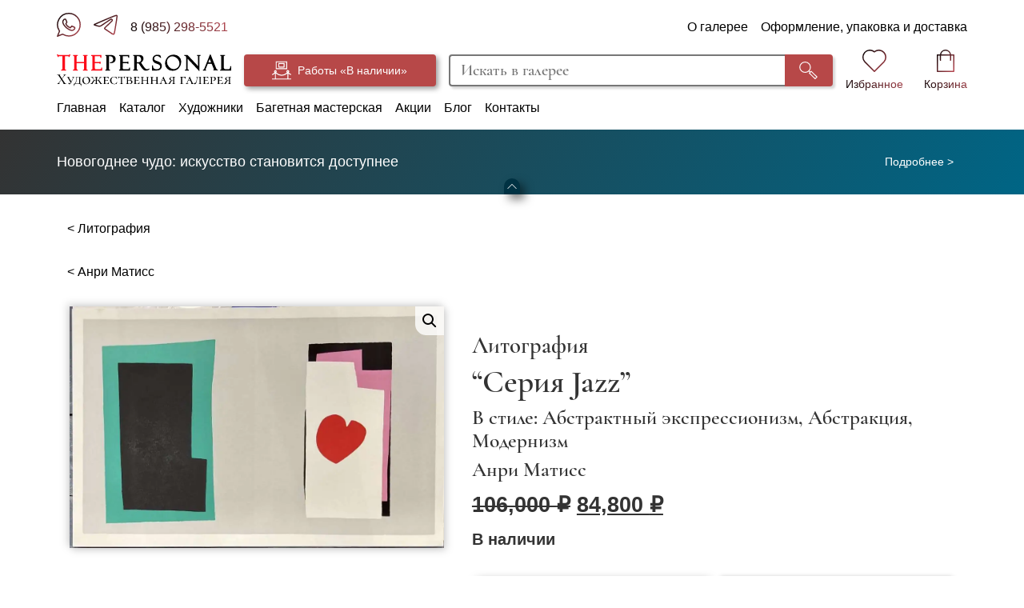

--- FILE ---
content_type: text/html; charset=UTF-8
request_url: https://thepersonal.ru/p/serija-jazz
body_size: 12697
content:
<!DOCTYPE html><html lang="ru"><head><meta charset="UTF-8"><meta name="viewport" content="initial-scale=1, maximum-scale=2"><link rel="apple-touch-icon" sizes="180x180" href="/apple-touch-icon.png"><link rel="icon" type="image/png" sizes="32x32" href="/favicon-32x32.png"><link rel="icon" type="image/png" sizes="16x16" href="/favicon-16x16.png"><link rel="manifest" href="/site.webmanifest"><link rel="mask-icon" href="/safari-pinned-tab.svg" color="#B74848"><link rel="shortcut icon" href="/favicon.ico"><meta name="apple-mobile-web-app-title" content="The Personal"><meta name="application-name" content="The Personal"><meta name="msapplication-TileColor" content="#b74848"><meta name="theme-color" content="#ffffff"><meta name='robots' content='index, follow, max-image-preview:large, max-snippet:-1, max-video-preview:-1' /><link media="all" href="https://thepersonal.ru/wp-content/cache/autoptimize/css/autoptimize_59ca847f30ec9bd7b13e93cd32f1ced9.css" rel="stylesheet"><title>&quot;Серия Jazz&quot; Matisse Henri (Анри Матисс) - купить в Галерее «The Personal»</title><meta name="description" content="Литография Matisse Henri (Анри Матисс) &quot;Серия Jazz&quot;. В стиле Абстрактный экспрессионизм, Абстракция, Модернизм. Цвета: Бежевый, Лиловый, Малиновый, Мятный, Серебряный, Чёрный" /><link rel="canonical" href="https://thepersonal.ru/p/serija-jazz" /><meta property="og:locale" content="ru_RU" /><meta property="og:type" content="article" /><meta property="og:title" content="&quot;Серия Jazz&quot; Matisse Henri (Анри Матисс) - купить в Галерее «The Personal»" /><meta property="og:description" content="Литография Matisse Henri (Анри Матисс) &quot;Серия Jazz&quot;. В стиле Абстрактный экспрессионизм, Абстракция, Модернизм. Цвета: Бежевый, Лиловый, Малиновый, Мятный, Серебряный, Чёрный" /><meta property="og:url" content="https://thepersonal.ru/p/serija-jazz" /><meta property="og:site_name" content="Художественная галерея «The Personal»" /><meta property="article:publisher" content="https://www.facebook.com/SergeWingman/" /><meta property="article:modified_time" content="2025-07-17T08:14:25+00:00" /><meta property="og:image" content="https://thepersonal.ru/wp-content/uploads/2022/09/img_8427.jpg" /><meta property="og:image:width" content="1804" /><meta property="og:image:height" content="1167" /><meta property="og:image:type" content="image/jpeg" /><meta name="twitter:card" content="summary_large_image" /> <script type="application/ld+json" class="yoast-schema-graph">{"@context":"https://schema.org","@graph":[{"@type":"WebPage","@id":"https://thepersonal.ru/p/serija-jazz","url":"https://thepersonal.ru/p/serija-jazz","name":"\"Серия Jazz\" Matisse Henri (Анри Матисс) - купить в Галерее «The Personal»","isPartOf":{"@id":"https://thepersonal.ru/#website"},"primaryImageOfPage":{"@id":"https://thepersonal.ru/p/serija-jazz#primaryimage"},"image":{"@id":"https://thepersonal.ru/p/serija-jazz#primaryimage"},"thumbnailUrl":"https://thepersonal.ru/wp-content/uploads/2022/09/img_8427.jpg","datePublished":"2022-09-22T13:21:17+00:00","dateModified":"2025-07-17T08:14:25+00:00","description":"Литография Matisse Henri (Анри Матисс) \"Серия Jazz\". В стиле Абстрактный экспрессионизм, Абстракция, Модернизм. Цвета: Бежевый, Лиловый, Малиновый, Мятный, Серебряный, Чёрный","breadcrumb":{"@id":"https://thepersonal.ru/p/serija-jazz#breadcrumb"},"inLanguage":"ru-RU","potentialAction":[{"@type":"ReadAction","target":["https://thepersonal.ru/p/serija-jazz"]}]},{"@type":"ImageObject","inLanguage":"ru-RU","@id":"https://thepersonal.ru/p/serija-jazz#primaryimage","url":"https://thepersonal.ru/wp-content/uploads/2022/09/img_8427.jpg","contentUrl":"https://thepersonal.ru/wp-content/uploads/2022/09/img_8427.jpg","width":1804,"height":1167},{"@type":"BreadcrumbList","@id":"https://thepersonal.ru/p/serija-jazz#breadcrumb","itemListElement":[{"@type":"ListItem","position":1,"name":"Главная страница","item":"https://thepersonal.ru/"},{"@type":"ListItem","position":2,"name":"Предметы искусства для оформления интерьера","item":"https://thepersonal.ru/gl"},{"@type":"ListItem","position":3,"name":"Картины и предметы для интерьера","item":"https://thepersonal.ru/g/instock"},{"@type":"ListItem","position":4,"name":"Картина (печатная графика, эстамп)","item":"https://thepersonal.ru/g/instock/print-art"},{"@type":"ListItem","position":5,"name":"Литография","item":"https://thepersonal.ru/g/instock/print-art/lithography"},{"@type":"ListItem","position":6,"name":"&#8220;Серия Jazz&#8221;"}]},{"@type":"WebSite","@id":"https://thepersonal.ru/#website","url":"https://thepersonal.ru/","name":"Художественная галерея «The Personal»","description":"","publisher":{"@id":"https://thepersonal.ru/#organization"},"potentialAction":[{"@type":"SearchAction","target":{"@type":"EntryPoint","urlTemplate":"https://thepersonal.ru/?s={search_term_string}"},"query-input":{"@type":"PropertyValueSpecification","valueRequired":true,"valueName":"search_term_string"}}],"inLanguage":"ru-RU"},{"@type":"Organization","@id":"https://thepersonal.ru/#organization","name":"Художественная галерея «The Personal»","url":"https://thepersonal.ru/","logo":{"@type":"ImageObject","inLanguage":"ru-RU","@id":"https://thepersonal.ru/#/schema/logo/image/","url":"https://thepersonal.ru/wp-content/uploads/2025/02/logo.svg","contentUrl":"https://thepersonal.ru/wp-content/uploads/2025/02/logo.svg","width":174,"height":32,"caption":"Художественная галерея «The Personal»"},"image":{"@id":"https://thepersonal.ru/#/schema/logo/image/"},"sameAs":["https://www.facebook.com/SergeWingman/","https://www.instagram.com/the_personal_things/","https://vk.com/thepersonal_gallery"]}]}</script> <link rel='dns-prefetch' href='//www.googletagmanager.com' /><link rel="alternate" title="oEmbed (JSON)" type="application/json+oembed" href="https://thepersonal.ru/wp-json/oembed/1.0/embed?url=https%3A%2F%2Fthepersonal.ru%2Fp%2Fserija-jazz" /><link rel="alternate" title="oEmbed (XML)" type="text/xml+oembed" href="https://thepersonal.ru/wp-json/oembed/1.0/embed?url=https%3A%2F%2Fthepersonal.ru%2Fp%2Fserija-jazz&#038;format=xml" /><link rel='stylesheet' id='awf-style-options-css' href='https://thepersonal.ru/wp-content/cache/autoptimize/css/autoptimize_single_8860cfac26e7276e2003c135f3aac506.css?ver=1.7.9' type='text/css' media='all' /> <script type="text/javascript" id="woocommerce-google-analytics-integration-gtag-js-after">/* Google Analytics for WooCommerce (gtag.js) */
					window.dataLayer = window.dataLayer || [];
					function gtag(){dataLayer.push(arguments);}
					// Set up default consent state.
					for ( const mode of [{"analytics_storage":"denied","ad_storage":"denied","ad_user_data":"denied","ad_personalization":"denied","region":["AT","BE","BG","HR","CY","CZ","DK","EE","FI","FR","DE","GR","HU","IS","IE","IT","LV","LI","LT","LU","MT","NL","NO","PL","PT","RO","SK","SI","ES","SE","GB","CH"]}] || [] ) {
						gtag( "consent", "default", { "wait_for_update": 500, ...mode } );
					}
					gtag("js", new Date());
					gtag("set", "developer_id.dOGY3NW", true);
					gtag("config", "G-1E2G6DVNW2", {"track_404":true,"allow_google_signals":true,"logged_in":false,"linker":{"domains":[],"allow_incoming":false},"custom_map":{"dimension1":"logged_in"}});
//# sourceURL=woocommerce-google-analytics-integration-gtag-js-after</script> <script type="text/javascript" id="wp-yandex-metrika_YmEc-js-after">window.tmpwpym={datalayername:'dataLayer',counters:JSON.parse('[{"number":"44480026","webvisor":0}]'),targets:JSON.parse('[]')};
//# sourceURL=wp-yandex-metrika_YmEc-js-after</script> <script type="text/javascript" src="https://thepersonal.ru/wp-includes/js/jquery/jquery.min.js?ver=3.7.1" id="jquery-core-js"></script> <script type="text/javascript" id="wc-single-product-js-extra">var wc_single_product_params = {"i18n_required_rating_text":"\u041f\u043e\u0436\u0430\u043b\u0443\u0439\u0441\u0442\u0430, \u043f\u043e\u0441\u0442\u0430\u0432\u044c\u0442\u0435 \u043e\u0446\u0435\u043d\u043a\u0443","i18n_product_gallery_trigger_text":"\u041f\u0440\u043e\u0441\u043c\u043e\u0442\u0440 \u0433\u0430\u043b\u0435\u0440\u0435\u0438 \u0438\u0437\u043e\u0431\u0440\u0430\u0436\u0435\u043d\u0438\u0439 \u0432 \u043f\u043e\u043b\u043d\u043e\u044d\u043a\u0440\u0430\u043d\u043d\u043e\u043c \u0440\u0435\u0436\u0438\u043c\u0435","review_rating_required":"yes","flexslider":{"rtl":false,"animation":"slide","smoothHeight":true,"directionNav":false,"controlNav":"thumbnails","slideshow":false,"animationSpeed":500,"animationLoop":false,"allowOneSlide":false},"zoom_enabled":"1","zoom_options":[],"photoswipe_enabled":"1","photoswipe_options":{"shareEl":false,"closeOnScroll":false,"history":false,"hideAnimationDuration":0,"showAnimationDuration":0},"flexslider_enabled":"1"};
//# sourceURL=wc-single-product-js-extra</script> <script type="text/javascript" id="woocommerce-js-extra">var woocommerce_params = {"ajax_url":"/wp-admin/admin-ajax.php","wc_ajax_url":"/?wc-ajax=%%endpoint%%"};
//# sourceURL=woocommerce-js-extra</script> <script type="text/javascript" id="awf-js-extra">var awf_data = {"filters_url":"https://thepersonal.ru/gl","ajax_url":"https://thepersonal.ru/wp-admin/admin-ajax.php","ajax_mode":"dedicated_ajax","query":{},"wrapper_reload":"yes","reset_all_exceptions":["ppp","orderby","pcat"],"togglable_preset":{"insert_btn_before_container":"","close_preset_on_ajax_update":true},"i18n":{"badge_reset_label":"","togglable_preset_btn_label":"\u041f\u0440\u0438\u043c\u0435\u043d\u0438\u0442\u044c","cc_button_label":"Toggle children collapse"},"permalinks_on":"yes","redirect_ajax":"yes","products_container":".products"};
//# sourceURL=awf-js-extra</script> <link rel="https://api.w.org/" href="https://thepersonal.ru/wp-json/" /><link rel="alternate" title="JSON" type="application/json" href="https://thepersonal.ru/wp-json/wp/v2/product/5605" /><link rel='shortlink' href='https://thepersonal.ru/?p=5605' /><meta name="verification" content="f612c7d25f5690ad41496fcfdbf8d1" /><link rel="preload" fetchpriority="high" as="image" href="https://thepersonal.ru/wp-content/webp-express/webp-images/doc-root/wp-content/uploads/2022/09/img_8427-1135x734.jpg.webp"/> <noscript><style>.woocommerce-product-gallery{ opacity: 1 !important; }</style></noscript>  <script type="text/javascript">(function (m, e, t, r, i, k, a) {
                m[i] = m[i] || function () {
                    (m[i].a = m[i].a || []).push(arguments)
                };
                m[i].l = 1 * new Date();
                k = e.createElement(t), a = e.getElementsByTagName(t)[0], k.async = 1, k.src = r, a.parentNode.insertBefore(k, a)
            })

            (window, document, "script", "https://thepersonal.ru/wp-content/uploads/wga-cache/yandex-tracking/ym-tag-54a7e1953507ce8265eaeb6d01ec92d6.js", "ym");

            ym("44480026", "init", {
                clickmap: true,
                trackLinks: true,
                accurateTrackBounce: true,
                webvisor: false,
                ecommerce: "dataLayer",
                params: {
                    __ym: {
                        "ymCmsPlugin": {
                            "cms": "wordpress",
                            "cmsVersion":"6.9",
                            "pluginVersion": "1.2.1",
                            "ymCmsRip": "1546048540"
                        }
                    }
                }
            });</script> </head><body class="wp-singular product-template-default single single-product postid-5605 wp-theme-tp theme-tp woocommerce woocommerce-page woocommerce-no-js"><div class="p-wrap"><svg style="width:0;height:0;position:absolute;" aria-hidden="true" focusable="false"><lineargradient id="gradient" x1="0%" y1="0%" x2="100%" y2="100%"><stop offset="0%" stop-color="#000"></stop><stop offset="100%" stop-color="#BD4A54"></stop></lineargradient></svg><header class="header flex fl-dir-col"><div class="header__wrap"><div class="header__top flex fl-space_b fl-ai-center"><div class="header__contact flex fl-space_a fl-ai-center"><a class="header__link" href="//wa.me/79852985521?text=Здравствуйте!%20Находясь%20на%20вашем%20сайте%20у%20меня%20появился%20вопрос%20" target="_blank" title="Написать в WhatsApp"><svg class="icon__whatsapp header__icon"><use xlink:href="https://thepersonal.ru/wp-content/themes/tp/img/sprite.svg#wa"></use></svg></a><a class="header__link" href="//t.me/SergeDuc" target="_blank" title="Написать в Telegram"><svg class="icon__telegram header__icon"><use xlink:href="https://thepersonal.ru/wp-content/themes/tp/img/sprite.svg#telegram"></use></svg></a><a class="contact__call" href="tel:+79852985521">8 (985) 298-5521</a></div><nav class="menu menu2"><ul class="menu__list menu2__list"><li class="menu__item menu2__item"><a href="https://thepersonal.ru/about" class="menu__link menu2__link">О галерее</a></li><li class="menu__item menu2__item"><a href="https://thepersonal.ru/oformlenie-upakovka-dostavka" class="menu__link menu2__link">Оформление, упаковка и доставка</a></li></ul></nav></div><div class="header__inner flex fl-space_b fl-ai-center"><div class="header__logo"><a class="header__link" href="/" title="На главную страницу"><svg class="logo"><use xlink:href="https://thepersonal.ru/wp-content/themes/tp/img/sprite.svg#logo"></use></svg></a></div><a class="header__gallery fl-ai-center fl-j-center" href="/gl?pcat=instock&amp;availability=instock"><svg class="btngallery__svg"><use xlink:href="https://thepersonal.ru/wp-content/themes/tp/img/sprite.svg#gallery"></use></svg><span class="btngallery__label">Работы «В наличии»</span></a><div class="header__search"><form class="search" method="get" action="https://thepersonal.ru/"><input class="search__input" type="text" name="s" placeholder="Искать в галерее" value=""/><button class="search__button flex fl-ai-center fl-j-center" type="submit" value="Поиск"><svg class="search__icon"><use xlink:href="https://thepersonal.ru/wp-content/themes/tp/img/sprite.svg#find"></use></svg></button></form></div><div class="header__buttons flex fl-space_a"><a class="header__link" href="//wa.me/79852985521?text=Здравствуйте!%20Находясь%20на%20вашем%20сайте%20у%20меня%20появился%20вопрос%20" target="_blank" title="Написать в WhatsApp"><svg class="icon__whatsapp header__icon"><use xlink:href="https://thepersonal.ru/wp-content/themes/tp/img/sprite.svg#wa"></use></svg></a><a class="header__link" href="//t.me/SergeDuc" target="_blank" title="Написать в Telegram"><svg class="icon__telegram header__icon"><use xlink:href="https://thepersonal.ru/wp-content/themes/tp/img/sprite.svg#telegram"></use></svg></a><a class="header__link" href="tel:+79852985521" target="_blank" title="Позвонить"><svg class="icon__call header__icon"><use xlink:href="https://thepersonal.ru/wp-content/themes/tp/img/sprite.svg#call"></use></svg></a><a class="header__link header__afind" href="#" target="_self" title="Поиск по сайту"><svg class="icon__find header__icon"><use xlink:href="https://thepersonal.ru/wp-content/themes/tp/img/sprite.svg#find"></use></svg></a></div><div class="favandcart flex"><a class="favandcart__link flex fl-ai-center fl-dir-col favandcart__favorite" href="/favorites"><svg class="favandcart__icon"><use xlink:href="https://thepersonal.ru/wp-content/themes/tp/img/sprite.svg#favorite"></use></svg><span class="favandcart__lable">Избранное</span></a><a class="favandcart__link flex fl-ai-center fl-dir-col" href="/cart"><svg class="favandcart__icon"><use xlink:href="https://thepersonal.ru/wp-content/themes/tp/img/sprite.svg#cart"></use></svg><span class="favandcart__lable">Корзина</span></a></div></div><div class="header__mobile-search"><div class="mobile-header__search"><form class="search" method="get" action="https://thepersonal.ru/"><input class="search__input" type="text" name="s" placeholder="Искать в галерее" value=""/><button class="search__button flex fl-ai-center fl-j-center" type="submit" value="Поиск"><svg class="search__icon"><use xlink:href="https://thepersonal.ru/wp-content/themes/tp/img/sprite.svg#find"></use></svg></button></form></div></div><div class="header__menu-wrap"><a class="header__gallery fl-ai-center fl-j-center" href="/gl?pcat=instock&amp;availability=instock"><svg class="btngallery__svg"><use xlink:href="https://thepersonal.ru/wp-content/themes/tp/img/sprite.svg#gallery"></use></svg><span class="btngallery__label">Работы «В наличии»</span></a><nav class="menu menu1"><ul class="menu__list menu1__list"><li class="menu__item menu1__item"><a href="https://thepersonal.ru/" class="menu__link menu1__link link-eff">Главная</a></li><li class="menu__item menu1__item"><a href="https://thepersonal.ru/gl?pcat=instock" class="menu__link menu1__link link-eff">Каталог</a></li><li class="menu__item menu1__item"><a href="https://thepersonal.ru/ath" class="menu__link menu1__link link-eff">Художники</a></li><li class="menu__item menu1__item"><a href="https://thepersonal.ru/making-frames" class="menu__link menu1__link link-eff">Багетная мастерская</a></li><li class="menu__item menu1__item"><a href="https://thepersonal.ru/gl?pcat=instock&#038;onsale=yes" class="menu__link menu1__link link-eff">Акции</a></li><li class="menu__item menu1__item"><a href="https://thepersonal.ru/blog" class="menu__link menu1__link link-eff">Блог</a></li><li class="menu__item menu1__item"><a href="https://thepersonal.ru/contacts" class="menu__link menu1__link link-eff">Контакты</a></li></ul></nav></div></div></header><div class="infobanner__wrap"><div class="infobanner infobanner-design__banner"><span class="infobanner__text"><p>Новогоднее чудо: искусство становится доступнее</p> </span><span class="infobanner__date"></span><h2 class="h2 banner-info__title"></h2><a class="infobanner__link" href="/gl?pcat=instock&availability=instock&onsale=yes" title="Подробнее" target="blank">Подробнее ></a></div><div class="infobanner__more infobanner-design__more">Полезная информация</div><div class="infobanner__toggle infobanner-design__toggle"></div></div><main><div class="inner"><div class="woocommerce-notices-wrapper"></div><a class="product-back-link" href="https://thepersonal.ru/g/instock/print-art/lithography">< Литография</a><a class="product-back-link" href="https://thepersonal.ru/gl?pcat=instock&#038;ath=matisse-henri">< Анри Матисс</a><div id="product-5605" class="product type-product post-5605 status-publish first instock product_cat-lithography has-post-thumbnail sale sold-individually shipping-taxable purchasable product-type-simple"><div class="product-main-section"><div class="woocommerce-product-gallery woocommerce-product-gallery--with-images woocommerce-product-gallery--columns-4 images" data-columns="4" style="opacity: 0; transition: opacity .25s ease-in-out;"><div class="woocommerce-product-gallery__wrapper"><div data-thumb="https://thepersonal.ru/wp-content/webp-express/webp-images/doc-root/wp-content/uploads/2022/09/img_8427-100x100.jpg.webp" data-thumb-alt="&quot;Серия Jazz&quot;" data-thumb-srcset=""  data-thumb-sizes="" class="woocommerce-product-gallery__image"><a href="https://thepersonal.ru/wp-content/uploads/2022/09/img_8427.jpg"><img width="1135" height="734" src="https://thepersonal.ru/wp-content/webp-express/webp-images/doc-root/wp-content/uploads/2022/09/img_8427-1135x734.jpg.webp" class="wp-post-image" alt="&quot;Серия Jazz&quot;" data-caption="" data-src="https://thepersonal.ru/wp-content/webp-express/webp-images/doc-root/wp-content/uploads/2022/09/img_8427.jpg.webp" data-large_image="https://thepersonal.ru/wp-content/webp-express/webp-images/doc-root/wp-content/uploads/2022/09/img_8427.jpg.webp" data-large_image_width="1804" data-large_image_height="1167" decoding="async" fetchpriority="high" /></a></div></div></div><div class="product-wrapper-summary-key"><div class="summary entry-summary"> <span class="product_title__category">Литография</span><h1 class="product_title entry-title">&#8220;Серия Jazz&#8221;</h1><span class="product_title__style">В стиле: Абстрактный экспрессионизм, Абстракция, Модернизм</span><div class="product_title__author">Анри Матисс</div><p class="price"><del aria-hidden="true"><span class="woocommerce-Price-amount amount"><bdi>106,000&nbsp;<span class="woocommerce-Price-currencySymbol">&#8381;</span></bdi></span></del> <span class="screen-reader-text">Первоначальная цена составляла 106,000&nbsp;&#8381;.</span><ins aria-hidden="true"><span class="woocommerce-Price-amount amount"><bdi>84,800&nbsp;<span class="woocommerce-Price-currencySymbol">&#8381;</span></bdi></span></ins><span class="screen-reader-text">Текущая цена: 84,800&nbsp;&#8381;.</span></p><p class="stock in-stock">В наличии</p><form class="cart" action="https://thepersonal.ru/p/serija-jazz" method="post" enctype='multipart/form-data'><div class="quantity"> <label class="screen-reader-text" for="quantity_696a9b4f41654">Количество товара &quot;Серия Jazz&quot;</label> <input
 type="hidden"
 id="quantity_696a9b4f41654"
 class="input-text qty text"
 name="quantity"
 value="1"
 aria-label="Количество товара"
 min="1"
 max="1"
 step="1"
 placeholder=""
 inputmode="numeric"
 autocomplete="off"
 /></div> <button type="submit" name="add-to-cart" value="5605" class="single_add_to_cart_button button alt">В корзину</button> <a href="#fitting-interior" class="button__ghost fitting-interior-button">Посмотреть в интерьере</a></form></div><div class="key flex fl-dir-col"><div class="key__wrap flex fl-ai-center"><div class="key__square"><svg class="key__icon"><use xlink:href="https://thepersonal.ru/wp-content/themes/tp/img/sprite.svg?v=1.02#package"></use></svg></div><div class="key__inner flex fl-dir-col"><span class="key__title">Надёжная упаковка</span><span class="key__text">Прочные материалы и защита от попадания влаги.</span></div></div><div class="key__wrap flex fl-ai-center"><div class="key__square"><svg class="key__icon"><use xlink:href="https://thepersonal.ru/wp-content/themes/tp/img/sprite.svg?v=1.02#fillet"></use></svg></div><div class="key__inner flex fl-dir-col"><span class="key__title">Художественное оформление</span><span class="key__text">Доп. оформим работу в багет и стекло, сделаем уникальное паспарту.</span></div></div><div class="key__wrap flex fl-ai-center"><div class="key__square"><svg class="key__icon"><use xlink:href="https://thepersonal.ru/wp-content/themes/tp/img/sprite.svg?v=1.02#delivery"></use></svg></div><div class="key__inner flex fl-dir-col"><span class="key__title">Бесплатная доставка по Москве и МО</span><span class="key__text">В пределах ЦКАД.</span></div></div><div class="key__wrap flex fl-ai-center"><div class="key__square"><svg class="key__icon"><use xlink:href="https://thepersonal.ru/wp-content/themes/tp/img/sprite.svg?v=1.02#geo"></use></svg></div><div class="key__inner flex fl-dir-col"><span class="key__title">Бесплатный самовывоз в центре Москвы</span><span class="key__text">Галерея на Кутузовском проспекте рядом с метро.</span></div></div></div></div></div><h2 class="colorpal__title">Цветовая палитра</h2><ul class="colorpal"><li class="colorpal__wrap"><a class="colorpal__link" title="Картины и другие работы - Бежевый цвет" href="/gl?pcat=instock&availability=instock&c=beige"><span class="colorpal__sample" style="background-color:#F5F5DC"></span><span class="colorpal__name" lang="ru">Бежевый </span><span class="colorpal__inner"><span class="colorpal__sample2" style="background-color:#F5F5DC"></span><span class="colorpal__more">Другие работы ></span></span></a></li><li class="colorpal__wrap"><a class="colorpal__link" title="Картины и другие работы - Лиловый цвет" href="/gl?pcat=instock&availability=instock&c=pale-violet-red"><span class="colorpal__sample" style="background-color:#DB7093"></span><span class="colorpal__name" lang="ru">Лиловый </span><span class="colorpal__inner"><span class="colorpal__sample2" style="background-color:#DB7093"></span><span class="colorpal__more">Другие работы ></span></span></a></li><li class="colorpal__wrap"><a class="colorpal__link" title="Картины и другие работы - Малиновый цвет" href="/gl?pcat=instock&availability=instock&c=crimson"><span class="colorpal__sample" style="background-color:#DC143C"></span><span class="colorpal__name" lang="ru">Малиновый </span><span class="colorpal__inner"><span class="colorpal__sample2" style="background-color:#DC143C"></span><span class="colorpal__more">Другие работы ></span></span></a></li><li class="colorpal__wrap"><a class="colorpal__link" title="Картины и другие работы - Мятный цвет" href="/gl?pcat=instock&availability=instock&c=mint"><span class="colorpal__sample" style="background-color:#3EB489"></span><span class="colorpal__name" lang="ru">Мятный </span><span class="colorpal__inner"><span class="colorpal__sample2" style="background-color:#3EB489"></span><span class="colorpal__more">Другие работы ></span></span></a></li><li class="colorpal__wrap"><a class="colorpal__link" title="Картины и другие работы - Серебряный цвет" href="/gl?pcat=instock&availability=instock&c=silver"><span class="colorpal__sample" style="background-color:#C0C0C0"></span><span class="colorpal__name" lang="ru">Серебряный </span><span class="colorpal__inner"><span class="colorpal__sample2" style="background-color:#C0C0C0"></span><span class="colorpal__more">Другие работы ></span></span></a></li><li class="colorpal__wrap"><a class="colorpal__link" title="Картины и другие работы - Чёрный цвет" href="/gl?pcat=instock&availability=instock&c=black"><span class="colorpal__sample" style="background-color:#000000"></span><span class="colorpal__name" lang="ru">Чёрный </span><span class="colorpal__inner"><span class="colorpal__sample2" style="background-color:#000000"></span><span class="colorpal__more">Другие работы ></span></span></a></li></ul><div class="product-description"><h2 class="product-description__title">Описание и особенности</h2><p>Бумага, литография.<br /> Размер листа 60 х 39 см.<br /> Печать Mourlot, Paris</p></div><div class="fitting" id="fitting-interior"><h2 class="fitting__header">Примерка картины в интерьере</h2><div class="room-container" id="roomContainer"><img class="interior-image" id="interiorImage" src="https://thepersonal.ru/wp-content/webp-express/webp-images/doc-root/wp-content/themes/tp/img/i0.jpg.webp" alt="Interior Image" width="1395.78" height="784.55" loading="lazy"/><img class="product-image picture-drag-and-drop" id="productImage" src="https://thepersonal.ru/wp-content/webp-express/webp-images/doc-root/wp-content/uploads/2022/09/img_8427.jpg.webp" alt="Product Image" data-height="39.0" width="1804" height="1167" loading="lazy"/><div class="slider slider__up hidden"></div><div class="slider slider__down hidden"></div></div><div class="fitting__sidebar visible" id="fitting-sidebar-1"><div class="room-interiors"><div class="room-interiors__thumbnail"><img class="room-interiors__img" src="https://thepersonal.ru/wp-content/webp-express/webp-images/doc-root/wp-content/themes/tp/img/i1.jpg.webp" alt="Thumbnail 1" loading="lazy"/></div><div class="room-interiors__thumbnail"><img class="room-interiors__img" src="https://thepersonal.ru/wp-content/webp-express/webp-images/doc-root/wp-content/themes/tp/img/i2.jpg.webp" alt="Thumbnail 2" loading="lazy"/></div><div class="room-interiors__thumbnail"><img class="room-interiors__img" src="https://thepersonal.ru/wp-content/webp-express/webp-images/doc-root/wp-content/themes/tp/img/i3.jpg.webp" alt="Thumbnail 3" loading="lazy"/></div><div class="room-interiors__thumbnail"><img class="room-interiors__img" src="https://thepersonal.ru/wp-content/webp-express/webp-images/doc-root/wp-content/themes/tp/img/i4.jpg.webp" alt="Thumbnail 4" loading="lazy"/></div></div><label class="interior-upload__label echo echo" for="interiorImageInput"><div class="interior-upload__button button">Загрузить фото</div><input class="interior-upload__input" id="interiorImageInput" type="file" accept="image/jpeg, image/heic, image/heic-sequence"/></label></div><div class="fitting__sidebar hidden" id="fitting-sidebar-2"><p>Переместите верхний пунктир на границу потолка, а нижний на границу пола</p><form class="fitting-form" id="fitting-form"><label for="fitting-ceiling-height"><p>Укажите высоту потолка в сантиметрах</p><input class="fitting-form__input" id="fitting-ceiling-height" type="number" value="" min="1" max="1000" placeholder="Например: 250"/></label><button class="button" id="fitting-submit" type="submit" value="Разместить картину">Разместить картину</button></form></div><div class="fitting__sidebar hidden" id="fitting-sidebar-3"><p>Переместите картину в нужное место стены</p></div></div><div class="product-author-section"><div class="product-author-section__column"><div class="product-author-section__inner"><h2 class="product-author-section__title">Анри Матисс</h2><div class="product-author-section__description"><p>Анри Матисс (1869-1954) &#8211; один из самых знаменитых художников ХХ-го века.
Анри́ Эмиль Бенуа Мати́сс родился на севере Франции в небольшом городке Ле-Като-Камбрези в семье преуспевающего торговца зерном. В детстве ничто не предвещало, что маленький Анри станет великим художником. Он закончил среднюю школу, лицей, а затем поехал в Париж учиться в Школу юридических наук для того, ч�...</div><a class="product-author-section__link" href="https://thepersonal.ru/a/matisse-henri">Прочитать полную биографию ></a><a class="button__ghost product-author-section__button" href="https://thepersonal.ru/gl?pcat=instock&ath=matisse-henri">Другие работы автора</a></div></div><div class="product-author-section__imgwrap"><img src="https://thepersonal.ru/wp-content/webp-express/webp-images/doc-root/wp-content/uploads/2021/04/29.jpg.webp" alt="Фотография Анри Матисс" loading="lazy"/></div></div><section class="related products"><h2>Предметы искусства в этой категории</h2><ul class="products columns-6"><li class="product type-product post-6136 status-publish first instock product_cat-lithography has-post-thumbnail sold-individually shipping-taxable purchasable product-type-simple"> <a href="https://thepersonal.ru/p/vytjanutye-figury" class="woocommerce-LoopProduct-link woocommerce-loop-product__link"><div class="product-img-wrap"><img width="532" height="730" src="https://thepersonal.ru/wp-content/webp-express/webp-images/doc-root/wp-content/uploads/2023/07/moore-532x730.jpg.webp" class="attachment-woocommerce_thumbnail size-woocommerce_thumbnail" alt="" decoding="async" /></div><h2 class="woocommerce-loop-product__title">&#8220;Вытянутые фигуры&#8221;</h2> <span class="price"><span class="woocommerce-Price-amount amount"><bdi>74,800&nbsp;<span class="woocommerce-Price-currencySymbol">&#8381;</span></bdi></span></span> </a><a href="?add-to-cart=6136" aria-describedby="woocommerce_loop_add_to_cart_link_describedby_6136" data-quantity="1" class="button product_type_simple add_to_cart_button ajax_add_to_cart" data-product_id="6136" data-product_sku="446-1" aria-label="Добавить в корзину &ldquo;&quot;Вытянутые фигуры&quot;&rdquo;" rel="nofollow" data-success_message="«&quot;Вытянутые фигуры&quot;» добавлен в вашу корзину">В корзину</a> <span id="woocommerce_loop_add_to_cart_link_describedby_6136" class="screen-reader-text"> </span> <span class="woocommerce-loop-product__author">Moore Henry (Генри Мур)</span></li><li class="product type-product post-9289 status-publish instock product_cat-lithography has-post-thumbnail sold-individually shipping-taxable purchasable product-type-simple"> <a href="https://thepersonal.ru/p/natjurmort-17" class="woocommerce-LoopProduct-link woocommerce-loop-product__link"><div class="product-img-wrap"><img width="532" height="671" src="https://thepersonal.ru/wp-content/webp-express/webp-images/doc-root/wp-content/uploads/2025/12/matisse-1-532x671.jpeg.webp" class="attachment-woocommerce_thumbnail size-woocommerce_thumbnail" alt="" decoding="async" /></div><h2 class="woocommerce-loop-product__title">&#8220;Натюрморт&#8221;</h2> <span class="price"><span class="woocommerce-Price-amount amount"><bdi>140,000&nbsp;<span class="woocommerce-Price-currencySymbol">&#8381;</span></bdi></span></span> </a><a href="?add-to-cart=9289" aria-describedby="woocommerce_loop_add_to_cart_link_describedby_9289" data-quantity="1" class="button product_type_simple add_to_cart_button ajax_add_to_cart" data-product_id="9289" data-product_sku="" aria-label="Добавить в корзину &ldquo;&quot;Натюрморт&quot;&rdquo;" rel="nofollow" data-success_message="«&quot;Натюрморт&quot;» добавлен в вашу корзину">В корзину</a> <span id="woocommerce_loop_add_to_cart_link_describedby_9289" class="screen-reader-text"> </span> <span class="woocommerce-loop-product__author">Matisse Henri (Анри Матисс)</span></li><li class="product type-product post-5609 status-publish instock product_cat-lithography has-post-thumbnail sale sold-individually shipping-taxable purchasable product-type-simple"> <a href="https://thepersonal.ru/p/serija-jazz-kopirovat" class="woocommerce-LoopProduct-link woocommerce-loop-product__link"><div class="product-img-wrap"> <img width="532" height="339" src="https://thepersonal.ru/wp-content/webp-express/webp-images/doc-root/wp-content/uploads/2022/09/img_8428-532x339.jpg.webp" class="attachment-woocommerce_thumbnail size-woocommerce_thumbnail" alt="" decoding="async" loading="lazy" /></div><div class="product__sale">-20%</div><h2 class="woocommerce-loop-product__title">&#8220;Серия Jazz&#8221;</h2> <span class="price"><del aria-hidden="true"><span class="woocommerce-Price-amount amount"><bdi>106,000&nbsp;<span class="woocommerce-Price-currencySymbol">&#8381;</span></bdi></span></del> <span class="screen-reader-text">Первоначальная цена составляла 106,000&nbsp;&#8381;.</span><ins aria-hidden="true"><span class="woocommerce-Price-amount amount"><bdi>84,800&nbsp;<span class="woocommerce-Price-currencySymbol">&#8381;</span></bdi></span></ins><span class="screen-reader-text">Текущая цена: 84,800&nbsp;&#8381;.</span></span> </a><a href="?add-to-cart=5609" aria-describedby="woocommerce_loop_add_to_cart_link_describedby_5609" data-quantity="1" class="button product_type_simple add_to_cart_button ajax_add_to_cart" data-product_id="5609" data-product_sku="" aria-label="Добавить в корзину &ldquo;&quot;Серия Jazz&quot;&rdquo;" rel="nofollow" data-success_message="«&quot;Серия Jazz&quot;» добавлен в вашу корзину">В корзину</a> <span id="woocommerce_loop_add_to_cart_link_describedby_5609" class="screen-reader-text"> </span> <span class="woocommerce-loop-product__author">Matisse Henri (Анри Матисс)</span></li><li class="product type-product post-9267 status-publish onbackorder product_cat-lithography has-post-thumbnail sold-individually shipping-taxable purchasable product-type-simple"> <a href="https://thepersonal.ru/p/la-tristesse-du-roi-pechal-korolja" class="woocommerce-LoopProduct-link woocommerce-loop-product__link"><div class="product-img-wrap"><img width="532" height="397" src="https://thepersonal.ru/wp-content/webp-express/webp-images/doc-root/wp-content/uploads/2025/12/matisse-532x397.jpg.webp" class="attachment-woocommerce_thumbnail size-woocommerce_thumbnail" alt="" decoding="async" loading="lazy" /><span class="preorder-badge">Доступен предзаказ</span></div><h2 class="woocommerce-loop-product__title">&#8220;La tristesse du Roi (Печаль Короля)&#8221;</h2> <span class="price"><span class="woocommerce-Price-amount amount"><bdi>140,000&nbsp;<span class="woocommerce-Price-currencySymbol">&#8381;</span></bdi></span></span> </a><a href="?add-to-cart=9267" aria-describedby="woocommerce_loop_add_to_cart_link_describedby_9267" data-quantity="1" class="button product_type_simple add_to_cart_button ajax_add_to_cart" data-product_id="9267" data-product_sku="" aria-label="Добавить в корзину &ldquo;&quot;La tristesse du Roi (Печаль Короля)&quot;&rdquo;" rel="nofollow" data-success_message="«&quot;La tristesse du Roi (Печаль Короля)&quot;» добавлен в вашу корзину">В корзину</a> <span id="woocommerce_loop_add_to_cart_link_describedby_9267" class="screen-reader-text"> </span> <span class="woocommerce-loop-product__author">Matisse Henri (Анри Матисс)</span></li><li class="product type-product post-6691 status-publish instock product_cat-lithography has-post-thumbnail sale sold-individually shipping-taxable purchasable product-type-simple"> <a href="https://thepersonal.ru/p/serija-jazz-kopirovat-2" class="woocommerce-LoopProduct-link woocommerce-loop-product__link"><div class="product-img-wrap"> <img width="532" height="364" src="https://thepersonal.ru/wp-content/webp-express/webp-images/doc-root/wp-content/uploads/2023/11/3_1-532x364.jpg.webp" class="attachment-woocommerce_thumbnail size-woocommerce_thumbnail" alt="" decoding="async" loading="lazy" /></div><div class="product__sale">-20%</div><h2 class="woocommerce-loop-product__title">&#8220;Серия Jazz&#8221;</h2> <span class="price"><del aria-hidden="true"><span class="woocommerce-Price-amount amount"><bdi>106,000&nbsp;<span class="woocommerce-Price-currencySymbol">&#8381;</span></bdi></span></del> <span class="screen-reader-text">Первоначальная цена составляла 106,000&nbsp;&#8381;.</span><ins aria-hidden="true"><span class="woocommerce-Price-amount amount"><bdi>84,800&nbsp;<span class="woocommerce-Price-currencySymbol">&#8381;</span></bdi></span></ins><span class="screen-reader-text">Текущая цена: 84,800&nbsp;&#8381;.</span></span> </a><a href="?add-to-cart=6691" aria-describedby="woocommerce_loop_add_to_cart_link_describedby_6691" data-quantity="1" class="button product_type_simple add_to_cart_button ajax_add_to_cart" data-product_id="6691" data-product_sku="" aria-label="Добавить в корзину &ldquo;&quot;Серия Jazz&quot;&rdquo;" rel="nofollow" data-success_message="«&quot;Серия Jazz&quot;» добавлен в вашу корзину">В корзину</a> <span id="woocommerce_loop_add_to_cart_link_describedby_6691" class="screen-reader-text"> </span> <span class="woocommerce-loop-product__author">Matisse Henri (Анри Матисс)</span></li><li class="product type-product post-5527 status-publish last instock product_cat-lithography has-post-thumbnail sold-individually shipping-taxable purchasable product-type-simple"> <a href="https://thepersonal.ru/p/composition-heroique-geroicheskaja-kompozicija" class="woocommerce-LoopProduct-link woocommerce-loop-product__link"><div class="product-img-wrap"><img width="532" height="1261" src="https://thepersonal.ru/wp-content/webp-express/webp-images/doc-root/wp-content/uploads/2022/09/andreenko-532x1261.jpg.webp" class="attachment-woocommerce_thumbnail size-woocommerce_thumbnail" alt="" decoding="async" loading="lazy" /></div><h2 class="woocommerce-loop-product__title">&#8220;Composition Heroique (Героическая композиция)&#8221;</h2> <span class="price"><span class="woocommerce-Price-amount amount"><bdi>74,800&nbsp;<span class="woocommerce-Price-currencySymbol">&#8381;</span></bdi></span></span> </a><a href="?add-to-cart=5527" aria-describedby="woocommerce_loop_add_to_cart_link_describedby_5527" data-quantity="1" class="button product_type_simple add_to_cart_button ajax_add_to_cart" data-product_id="5527" data-product_sku="" aria-label="Добавить в корзину &ldquo;&quot;Composition Heroique (Героическая композиция)&quot;&rdquo;" rel="nofollow" data-success_message="«&quot;Composition Heroique (Героическая композиция)&quot;» добавлен в вашу корзину">В корзину</a> <span id="woocommerce_loop_add_to_cart_link_describedby_5527" class="screen-reader-text"> </span> <span class="woocommerce-loop-product__author">Andreenko Michel (Михаил Фёдорович Андреенко-Нечитайло)</span></li></ul></section></div></div><aside class="woocategory-sidebar overlay-window"><div class="woocategory-sidebar__inner"></div><div class="woocategory-sidebar__btnwrap"><a class="button woocategory-sidebar__close woocategory-sidebar__button" href="javascript:void(0);">Применить</a></div></aside></main><div class="footer"><div class="footer__col flex fl-dir-col"><a class="footer__tel flex fl-j-center fl-ai-center" href="tel:+79852985521"><span class="footer__tel-icon"></span><span class="footer__tel-number">8 (985) 298-5521</span></a><div class="footer__social flex fl-j-center"><a class="footer__social-link" href="/contacts" target="_self" title="Контакты"><span class="footer__social-icon footer__social-geo"></span></a><a class="footer__social-link" href="//www.facebook.com/SergeWingman/" target="_blank" title="Facebook"><span class="footer__social-icon footer__social-fb"></span></a><a class="footer__social-link" href="//www.instagram.com/the_personal_things/" target="_blank" title="Instagram"><span class="footer__social-icon footer__social-insta"></span></a></div><div class="disclaimer"><small>Facebook/Instagram — проект Meta Platforms Inc., деятельность которой в России запрещена.</small></div><p class="footer__copyright"><span class="footer__copyright-line">Москва, Кутузовский проспект, д. 23 к. 1</span><span class="footer__copyright-line">© 2017-2026 Художественная галерея «The Personal»</span></p><a class="footer__studio" href="//shkarinn.ru" target="_blank">Разработка сайта Арт Студия Андрея Шкарина</a></div></div><div class="tab flex fl-space_b"><div class="tab__box flex"><a class="tab__link flex fl-j-center fl-ai-center fl-dir-col tab__menu" href="javascript:void(0);"><svg class="tab__icon tab__main-icon"><use xlink:href="https://thepersonal.ru/wp-content/themes/tp/img/sprite.svg#menu" href="https://thepersonal.ru/wp-content/themes/tp/img/sprite.svg#menu"></use></svg><svg class="tab__icon tab__close"><use xlink:href="https://thepersonal.ru/wp-content/themes/tp/img/sprite.svg#close" href="https://thepersonal.ru/wp-content/themes/tp/img/sprite.svg#close"></use></svg><span class="tab__label">Меню</span></a></div><div class="tab__box flex"><a class="tab__link flex fl-j-center fl-ai-center fl-dir-col" href="/g/instock"><svg class="tab__icon"><use xlink:href="https://thepersonal.ru/wp-content/themes/tp/img/sprite.svg#gallery" href="https://thepersonal.ru/wp-content/themes/tp/img/sprite.svg#gallery"></use></svg><span class="tab__label">Галерея</span></a></div><div class="tab__box flex cart__box"><a class="tab__link flex fl-j-center fl-ai-center fl-dir-col cart__link" href="/cart"><svg class="tab__icon cart__icon"><use xlink:href="https://thepersonal.ru/wp-content/themes/tp/img/sprite.svg#cart" href="https://thepersonal.ru/wp-content/themes/tp/img/sprite.svg#cart"></use></svg><span class="cart-total"></span><span class="tab__label">Корзина</span></a></div><div class="tab__box flex"><a class="tab__link flex fl-j-center fl-ai-center fl-dir-col" href="/favorites"><svg class="tab__icon"><use xlink:href="https://thepersonal.ru/wp-content/themes/tp/img/sprite.svg#favorite" href="https://thepersonal.ru/wp-content/themes/tp/img/sprite.svg#favorite"></use></svg><span class="tab__label">Избранное</span></a></div><div class="tab__box flex"><a class="tab__link flex fl-j-center fl-ai-center fl-dir-col tab__menu2" href="javascript:void(0);"><svg class="tab__icon tab__main-icon"><use xlink:href="https://thepersonal.ru/wp-content/themes/tp/img/sprite.svg#info" href="https://thepersonal.ru/wp-content/themes/tp/img/sprite.svg#info"></use></svg><svg class="tab__icon tab__close"><use xlink:href="https://thepersonal.ru/wp-content/themes/tp/img/sprite.svg#close" href="https://thepersonal.ru/wp-content/themes/tp/img/sprite.svg#close"></use></svg><span class="tab__label">Помощь</span></a></div></div> <noscript><div> <img src="https://mc.yandex.ru/watch/44480026" style="position:absolute; left:-9999px;" alt=""/></div> </noscript> <script type="speculationrules">{"prefetch":[{"source":"document","where":{"and":[{"href_matches":"/*"},{"not":{"href_matches":["/wp-*.php","/wp-admin/*","/wp-content/uploads/*","/wp-content/*","/wp-content/plugins/*","/wp-content/themes/tp/*","/*\\?(.+)"]}},{"not":{"selector_matches":"a[rel~=\"nofollow\"]"}},{"not":{"selector_matches":".no-prefetch, .no-prefetch a"}}]},"eagerness":"conservative"}]}</script> <div id="awf-filters-listbox-describedby" style="display:none;">Use &quot;Up&quot; and &quot;Down&quot; arrows to move between options</div><div id="awf-cc-access-msg" style="display:none;">Click the right arrow to expand children, left arrow to collapse.</div><div id="awf-accessibility-alert" style="display:none;position:fixed;top:0;left:0;margin:0;margin-left:-9999px;padding:0;height:0px;width:0px;opacity:0;"></div><script type="application/ld+json">{"@context":"https:\/\/schema.org\/","@type":"Product","@id":"https:\/\/thepersonal.ru\/p\/serija-jazz#product","name":"\"\u0421\u0435\u0440\u0438\u044f Jazz\"","url":"https:\/\/thepersonal.ru\/p\/serija-jazz","description":"\u0411\u0443\u043c\u0430\u0433\u0430, \u043b\u0438\u0442\u043e\u0433\u0440\u0430\u0444\u0438\u044f.\r\n\u0420\u0430\u0437\u043c\u0435\u0440 \u043b\u0438\u0441\u0442\u0430 60 \u0445 39 \u0441\u043c.\r\n\u041f\u0435\u0447\u0430\u0442\u044c Mourlot, Paris","image":"https:\/\/thepersonal.ru\/wp-content\/uploads\/2022\/09\/img_8427.jpg","sku":5605,"offers":[{"@type":"Offer","priceSpecification":[{"@type":"UnitPriceSpecification","price":"106000","priceCurrency":"RUB","valueAddedTaxIncluded":false,"validThrough":"2027-12-31","priceType":"https:\/\/schema.org\/ListPrice"},{"@type":"UnitPriceSpecification","price":"84800","priceCurrency":"RUB","valueAddedTaxIncluded":false,"validThrough":"2027-12-31"}],"priceValidUntil":"2027-12-31","availability":"http:\/\/schema.org\/InStock","url":"https:\/\/thepersonal.ru\/p\/serija-jazz","seller":{"@type":"Organization","name":"\u0425\u0443\u0434\u043e\u0436\u0435\u0441\u0442\u0432\u0435\u043d\u043d\u0430\u044f \u0433\u0430\u043b\u0435\u0440\u0435\u044f \u00abThe Personal\u00bb","url":"https:\/\/thepersonal.ru"}}],"brand":{"@type":"Brand","name":"Matisse Henri (\u0410\u043d\u0440\u0438 \u041c\u0430\u0442\u0438\u0441\u0441)"}}</script> <div class="pswp" tabindex="-1" role="dialog" aria-modal="true" aria-hidden="true"><div class="pswp__bg"></div><div class="pswp__scroll-wrap"><div class="pswp__container"><div class="pswp__item"></div><div class="pswp__item"></div><div class="pswp__item"></div></div><div class="pswp__ui pswp__ui--hidden"><div class="pswp__top-bar"><div class="pswp__counter"></div> <button class="pswp__button pswp__button--zoom" aria-label="Масштаб +/-"></button> <button class="pswp__button pswp__button--fs" aria-label="На весь экран"></button> <button class="pswp__button pswp__button--share" aria-label="Поделиться"></button> <button class="pswp__button pswp__button--close" aria-label="Закрыть (Esc)"></button><div class="pswp__preloader"><div class="pswp__preloader__icn"><div class="pswp__preloader__cut"><div class="pswp__preloader__donut"></div></div></div></div></div><div class="pswp__share-modal pswp__share-modal--hidden pswp__single-tap"><div class="pswp__share-tooltip"></div></div> <button class="pswp__button pswp__button--arrow--left" aria-label="Пред. (стрелка влево)"></button> <button class="pswp__button pswp__button--arrow--right" aria-label="След. (стрелка вправо)"></button><div class="pswp__caption"><div class="pswp__caption__center"></div></div></div></div></div> <script type='text/javascript'>(function () {
			var c = document.body.className;
			c = c.replace(/woocommerce-no-js/, 'woocommerce-js');
			document.body.className = c;
		})();</script> <script type="text/javascript" id="wp-yandex-metrika_woocommerce-js-after">jQuery(document.body).on('wpym_ec_ready', function(){if (typeof wpym !== 'undefined' && wpym.ec) {wpym.ajaxurl = 'https://thepersonal.ru/wp-admin/admin-ajax.php';wpym.ec.addData({"hasActiveVariation":false,"detailProductId":5605,"products":{"5605":{"id":"product_id_5605","name":"\"Серия Jazz\"","price":"84800","category":"Картины и предметы для интерьера/Картина (печатная графика, эстамп)/Литография","brand":"Matisse Henri (Анри Матисс)"},"6136":{"id":"446-1","name":"\"Вытянутые фигуры\"","price":"74800","category":"Картины и предметы для интерьера/Картина (печатная графика, эстамп)/Литография","brand":"Moore Henry (Генри Мур)"},"9289":{"id":"product_id_9289","name":"\"Натюрморт\"","price":"140000","category":"Картины и предметы для интерьера/Картина (печатная графика, эстамп)/Литография","brand":"Matisse Henri (Анри Матисс)"},"5609":{"id":"product_id_5609","name":"\"Серия Jazz\"","price":"84800","category":"Картины и предметы для интерьера/Картина (печатная графика, эстамп)/Литография","brand":"Matisse Henri (Анри Матисс)"},"9267":{"id":"product_id_9267","name":"\"La tristesse du Roi (Печаль Короля)\"","price":"140000","category":"Картины и предметы для интерьера/Картина (печатная графика, эстамп)/Литография","brand":"Matisse Henri (Анри Матисс)"},"6691":{"id":"product_id_6691","name":"\"Серия Jazz\"","price":"84800","category":"Картины и предметы для интерьера/Картина (печатная графика, эстамп)/Литография","brand":"Matisse Henri (Анри Матисс)"},"5527":{"id":"product_id_5527","name":"\"Composition Heroique (Героическая композиция)\"","price":"74800","category":"Картины и предметы для интерьера/Картина (печатная графика, эстамп)/Литография","brand":"Andreenko Michel (Михаил Фёдорович Андреенко-Нечитайло)"}},"currency":"RUB"});}})
//# sourceURL=wp-yandex-metrika_woocommerce-js-after</script> <script type="text/javascript" src="https://www.googletagmanager.com/gtag/js?id=G-1E2G6DVNW2" id="google-tag-manager-js" data-wp-strategy="async"></script> <script type="text/javascript" src="https://thepersonal.ru/wp-includes/js/dist/hooks.min.js?ver=dd5603f07f9220ed27f1" id="wp-hooks-js"></script> <script type="text/javascript" src="https://thepersonal.ru/wp-includes/js/dist/i18n.min.js?ver=c26c3dc7bed366793375" id="wp-i18n-js"></script> <script type="text/javascript" id="wp-i18n-js-after">wp.i18n.setLocaleData( { 'text direction\u0004ltr': [ 'ltr' ] } );
//# sourceURL=wp-i18n-js-after</script> <script type="text/javascript" src="https://thepersonal.ru/wp-content/themes/tp/js/app.min.js?ver=20251212220610" id="app-js"></script> <script type="text/javascript" id="wc-order-attribution-js-extra">var wc_order_attribution = {"params":{"lifetime":1.0e-5,"session":30,"base64":false,"ajaxurl":"https://thepersonal.ru/wp-admin/admin-ajax.php","prefix":"wc_order_attribution_","allowTracking":true},"fields":{"source_type":"current.typ","referrer":"current_add.rf","utm_campaign":"current.cmp","utm_source":"current.src","utm_medium":"current.mdm","utm_content":"current.cnt","utm_id":"current.id","utm_term":"current.trm","utm_source_platform":"current.plt","utm_creative_format":"current.fmt","utm_marketing_tactic":"current.tct","session_entry":"current_add.ep","session_start_time":"current_add.fd","session_pages":"session.pgs","session_count":"udata.vst","user_agent":"udata.uag"}};
//# sourceURL=wc-order-attribution-js-extra</script> <script type="text/javascript" id="woocommerce-google-analytics-integration-data-js-after">window.ga4w = { data: {"cart":{"items":[],"coupons":[],"totals":{"currency_code":"RUB","total_price":0,"currency_minor_unit":0}},"product":{"id":5605,"name":"\"\u0421\u0435\u0440\u0438\u044f Jazz\"","categories":[{"name":"\u041b\u0438\u0442\u043e\u0433\u0440\u0430\u0444\u0438\u044f"}],"prices":{"price":84800,"currency_minor_unit":0},"extensions":{"woocommerce_google_analytics_integration":{"identifier":"5605"}}},"products":[{"id":6136,"name":"\"\u0412\u044b\u0442\u044f\u043d\u0443\u0442\u044b\u0435 \u0444\u0438\u0433\u0443\u0440\u044b\"","categories":[{"name":"\u041b\u0438\u0442\u043e\u0433\u0440\u0430\u0444\u0438\u044f"}],"prices":{"price":74800,"currency_minor_unit":0},"extensions":{"woocommerce_google_analytics_integration":{"identifier":"6136"}}},{"id":9289,"name":"\"\u041d\u0430\u0442\u044e\u0440\u043c\u043e\u0440\u0442\"","categories":[{"name":"\u041b\u0438\u0442\u043e\u0433\u0440\u0430\u0444\u0438\u044f"}],"prices":{"price":140000,"currency_minor_unit":0},"extensions":{"woocommerce_google_analytics_integration":{"identifier":"9289"}}},{"id":5609,"name":"\"\u0421\u0435\u0440\u0438\u044f Jazz\"","categories":[{"name":"\u041b\u0438\u0442\u043e\u0433\u0440\u0430\u0444\u0438\u044f"}],"prices":{"price":84800,"currency_minor_unit":0},"extensions":{"woocommerce_google_analytics_integration":{"identifier":"5609"}}},{"id":9267,"name":"\"La tristesse du Roi (\u041f\u0435\u0447\u0430\u043b\u044c \u041a\u043e\u0440\u043e\u043b\u044f)\"","categories":[{"name":"\u041b\u0438\u0442\u043e\u0433\u0440\u0430\u0444\u0438\u044f"}],"prices":{"price":140000,"currency_minor_unit":0},"extensions":{"woocommerce_google_analytics_integration":{"identifier":"9267"}}},{"id":6691,"name":"\"\u0421\u0435\u0440\u0438\u044f Jazz\"","categories":[{"name":"\u041b\u0438\u0442\u043e\u0433\u0440\u0430\u0444\u0438\u044f"}],"prices":{"price":84800,"currency_minor_unit":0},"extensions":{"woocommerce_google_analytics_integration":{"identifier":"6691"}}},{"id":5527,"name":"\"Composition Heroique (\u0413\u0435\u0440\u043e\u0438\u0447\u0435\u0441\u043a\u0430\u044f \u043a\u043e\u043c\u043f\u043e\u0437\u0438\u0446\u0438\u044f)\"","categories":[{"name":"\u041b\u0438\u0442\u043e\u0433\u0440\u0430\u0444\u0438\u044f"}],"prices":{"price":74800,"currency_minor_unit":0},"extensions":{"woocommerce_google_analytics_integration":{"identifier":"5527"}}}],"events":["view_item_list","view_item"]}, settings: {"tracker_function_name":"gtag","events":["purchase","add_to_cart","remove_from_cart","view_item_list","select_content","view_item","begin_checkout"],"identifier":null} }; document.dispatchEvent(new Event("ga4w:ready"));
//# sourceURL=woocommerce-google-analytics-integration-data-js-after</script> </div><script defer src="https://thepersonal.ru/wp-content/cache/autoptimize/js/autoptimize_d133d6a28d6dfa4dc96dd9f7a79c2814.js"></script></body></html>

--- FILE ---
content_type: image/svg+xml
request_url: https://thepersonal.ru/wp-content/themes/tp/img/sprite.svg
body_size: 18858
content:
<?xml version="1.0" encoding="utf-8"?><svg viewBox="0 0 174 87.717" xmlns="http://www.w3.org/2000/svg" xmlns:xlink="http://www.w3.org/1999/xlink"><style>:root>svg{display:none}:root>svg:target{display:block}</style><svg viewBox="0 0 15.01 19.1" id="addtocart" xmlns="http://www.w3.org/2000/svg"><defs><linearGradient id="aaa" x1="13.56" y1="14.76" x2="-1.07" y2="6.32" gradientUnits="userSpaceOnUse"><stop offset="0" stop-color="#bd4a54"/><stop offset="1"/></linearGradient><linearGradient id="aab" x1="14.07" y1="17.23" x2="9.32" y2="14.49" xlink:href="#aaa"/></defs><g data-name="Layer 2"><path d="M14.51 4.09h-2.38a4.76 4.76 0 0 0-9.42 0H.5a.5.5 0 0 0-.5.5v14a.5.5 0 0 0 .5.5H8a.5.5 0 1 0 0-1H1v-13h1.64v4a.5.5 0 0 0 .5.5.51.51 0 0 0 .5-.5v-4h7.56v4a.5.5 0 0 0 .5.5.51.51 0 0 0 .5-.5v-4H14v7a.5.5 0 0 0 1 0v-7.5a.5.5 0 0 0-.49-.5ZM7.42 1a3.8 3.8 0 0 1 3.71 3.09H3.71A3.78 3.78 0 0 1 7.42 1Z"/><path d="M14.28 15.36H12.2v-2.09a.5.5 0 0 0-.5-.5.5.5 0 0 0-.5.5v2.09H9.11a.5.5 0 0 0-.5.5.5.5 0 0 0 .5.5h2.09v2.08a.5.5 0 0 0 .5.5.5.5 0 0 0 .5-.5v-2.08h2.08a.5.5 0 0 0 .5-.5.5.5 0 0 0-.5-.5Z"/></g></svg><svg viewBox="0 0 14.05 7.51" id="arrow" xmlns="http://www.w3.org/2000/svg"><path d="M13.91 6.68 7.37.14a.49.49 0 0 0-.69 0L.14 6.68a.49.49 0 0 0 0 .69.51.51 0 0 0 .34.14.52.52 0 0 0 .35-.14L7 1.17l6.2 6.2a.49.49 0 0 0 .34.14.52.52 0 0 0 .35-.14.51.51 0 0 0 .02-.69Z" data-name="Layer 2"/></svg><svg viewBox="0 0 19.94 19.94" id="call" xmlns="http://www.w3.org/2000/svg"><defs><linearGradient id="aca" x1="19.8" y1="16.78" x2="-.44" y2="5.09" gradientUnits="userSpaceOnUse"><stop offset="0" stop-color="#bd4a54"/><stop offset="1"/></linearGradient><linearGradient id="acb" x1="19.37" y1="7.42" x2="9.22" y2="1.56" xlink:href="#aca"/><linearGradient id="acc" x1="16.73" y1="4.15" x2="12.33" y2="1.61" xlink:href="#aca"/><linearGradient id="acd" x1="15" y1="6.16" x2="12.08" y2="4.47" xlink:href="#aca"/></defs><g data-name="Layer 2"><path d="m19.34 14.51-2.6-2.61a1.58 1.58 0 0 0-2.18 0l-1.29 1.3a1.63 1.63 0 0 1-1.16.48H12a2.34 2.34 0 0 1-1.68-.68L7 9.63A2.34 2.34 0 0 1 6.27 8v-.17a1.63 1.63 0 0 1 .48-1.16L8 5.38a1.53 1.53 0 0 0 0-2.17L5.44.61a2.08 2.08 0 0 0-2.94 0A8.84 8.84 0 0 0 .55 3.55a7.64 7.64 0 0 0 0 5.81A8.2 8.2 0 0 0 2.37 12L8 17.57a8.24 8.24 0 0 0 2.63 1.77 7.6 7.6 0 0 0 5.8.05 8.83 8.83 0 0 0 2.95-1.95 2.07 2.07 0 0 0-.04-2.93ZM4 1a1.07 1.07 0 0 1 .76.31l2.6 2.61a.53.53 0 0 1 0 .75l-.76.77-3.75-3.73c.12-.13.23-.27.36-.4A1.07 1.07 0 0 1 4 1Zm12 17.46a6.57 6.57 0 0 1-5 0 7.28 7.28 0 0 1-2.31-1.55l-5.61-5.63A7.36 7.36 0 0 1 1.52 9a6.62 6.62 0 0 1 0-5 7.4 7.4 0 0 1 .75-1.42l3.61 3.58a2.6 2.6 0 0 0-.61 1.67V8a3.33 3.33 0 0 0 1 2.37l3.36 3.36a3.31 3.31 0 0 0 2.37 1h.13a2.61 2.61 0 0 0 1.67-.62l3.65 3.65a7.32 7.32 0 0 1-1.45.7Zm2.61-1.73-.4.37-3.72-3.73.76-.76a.56.56 0 0 1 .76 0l2.6 2.6A1.11 1.11 0 0 1 19 16a1.07 1.07 0 0 1-.37.73Z"/><path d="M10.91 8.16h.86L12 9.74a.49.49 0 0 0 .31.41.39.39 0 0 0 .18 0 .5.5 0 0 0 .33-.12L15 8.16h3.11a1.44 1.44 0 0 0 1.43-1.44V1.51A1.43 1.43 0 0 0 18.12.08h-7.21a1.44 1.44 0 0 0-1.44 1.43v5.21a1.45 1.45 0 0 0 1.44 1.44Zm-.44-6.65a.44.44 0 0 1 .44-.43h7.21a.43.43 0 0 1 .43.43v5.21a.44.44 0 0 1-.43.44h-3.3a.47.47 0 0 0-.32.12L12.84 8.7l-.13-1.1a.5.5 0 0 0-.49-.44h-1.31a.44.44 0 0 1-.44-.44Z"/><path d="M12.17 3.38h4.71a.5.5 0 0 0 .5-.5.5.5 0 0 0-.5-.5h-4.71a.51.51 0 0 0-.5.5.5.5 0 0 0 .5.5Z"/><path d="M12.17 5.82h2.74a.51.51 0 0 0 .5-.5.5.5 0 0 0-.5-.5h-2.74a.5.5 0 0 0-.5.5.51.51 0 0 0 .5.5Z"/></g></svg><svg viewBox="0 0 15.01 19.1" id="cart" xmlns="http://www.w3.org/2000/svg"><defs><linearGradient id="ada" x1="16.37" y1="16.39" x2="-1.07" y2="6.32" gradientUnits="userSpaceOnUse"><stop offset="0" stop-color="#bd4a54"/><stop offset="1"/></linearGradient></defs><path d="M14.51 4.09h-2.38a4.76 4.76 0 0 0-9.42 0H.5a.5.5 0 0 0-.5.5v14a.5.5 0 0 0 .5.5h14a.5.5 0 0 0 .5-.5v-14a.5.5 0 0 0-.49-.5ZM7.42 1a3.8 3.8 0 0 1 3.71 3.09H3.71A3.78 3.78 0 0 1 7.42 1ZM14 18.1H1v-13h1.64v4a.5.5 0 0 0 .5.5.51.51 0 0 0 .5-.5v-4h7.56v4a.5.5 0 0 0 .5.5.51.51 0 0 0 .5-.5v-4H14Z" data-name="Layer 2"/></svg><svg viewBox="0 0 14.05 14.05" id="close" xmlns="http://www.w3.org/2000/svg"><defs><linearGradient id="aea" x1="15.18" y1="11.73" x2="-1.13" y2="2.31" gradientUnits="userSpaceOnUse"><stop offset="0" stop-color="#bd4a54"/><stop offset="1"/></linearGradient></defs><path d="m7.71 7 6.2-6.17a.51.51 0 0 0 0-.69.49.49 0 0 0-.69 0L7 6.34.83.14a.49.49 0 0 0-.69.69L6.34 7l-6.2 6.2a.48.48 0 0 0 0 .68.48.48 0 0 0 .34.15.49.49 0 0 0 .35-.15L7 7.71l6.2 6.19a.46.46 0 0 0 .34.15.49.49 0 0 0 .35-.15.5.5 0 0 0 0-.68Z" data-name="Layer 2"/></svg><svg viewBox="0 0 27.51 26.62" id="delivandpay" xmlns="http://www.w3.org/2000/svg"><defs><linearGradient id="afa" x1="27.3" y1="11.83" x2="14.55" y2="4.46" gradientUnits="userSpaceOnUse"><stop offset="0" stop-color="#bd4a54"/><stop offset="1"/></linearGradient><linearGradient id="afb" x1="24.9" y1="13.19" x2="20.59" y2="10.7" xlink:href="#afa"/><linearGradient id="afc" x1="25.23" y1="4.59" x2="23.99" y2="3.88" xlink:href="#afa"/><linearGradient id="afd" x1="23.35" y1="5.34" x2="22.18" y2="4.66" xlink:href="#afa"/><linearGradient id="afe" x1="17.29" y1="24.69" x2="16.3" y2="24.12" xlink:href="#afa"/><linearGradient id="aff" x1="4.86" y1="24.7" x2="3.83" y2="24.11" xlink:href="#afa"/><linearGradient id="afg" x1="18.98" y1="25.54" x2="-1.06" y2="13.97" xlink:href="#afa"/><linearGradient id="afh" x1="3.61" y1="15.92" x2="2.37" y2="15.2" xlink:href="#afa"/><linearGradient id="afi" x1="9.95" y1="17.09" x2="4.65" y2="14.03" xlink:href="#afa"/><linearGradient id="afj" x1="10.2" y1="17.97" x2="6.46" y2="15.81" xlink:href="#afa"/></defs><g data-name="Layer 2"><path d="M27.39 5.15 25.74 1a1.66 1.66 0 0 0-2.16-.88L15.63 3.3a1.68 1.68 0 0 0-.93 2.17l.22.54h-.14a1.66 1.66 0 0 0-1.67 1.66V13a1.67 1.67 0 0 0 1.67 1.67h10A1.67 1.67 0 0 0 26.39 13V7.67a1.66 1.66 0 0 0 0-.32h.1a1.67 1.67 0 0 0 .9-2.2ZM14.78 6.72h10a1 1 0 0 1 .95 1v.07h-11.9v-.12a1 1 0 0 1 .95-.95ZM17 6l-.11-.28 2.18-.87.45 1.12-.09.03H17Zm-3.17 2.45h11.85v.86H13.83Zm10.9 5.46h-10a.94.94 0 0 1-.95-.95V10h11.9v3a1 1 0 0 1-.95.91Zm1.47-7.26h-.13A1.64 1.64 0 0 0 24.73 6h-4.49a.65.65 0 0 0 0-.34l-.45-1.13a.71.71 0 0 0-.39-.39.72.72 0 0 0-.54 0L16.65 5a.66.66 0 0 0-.39.38.7.7 0 0 0 0 .55v.06h-.58l-.32-.81A.93.93 0 0 1 15.89 4l8-3.19a1 1 0 0 1 1.23.53l1.64 4.1a1 1 0 0 1-.56 1.21Z"/><path d="M23.63 10.23a1.71 1.71 0 0 0-.89.26 1.69 1.69 0 0 0-.89-.26 1.72 1.72 0 0 0 0 3.43 1.69 1.69 0 0 0 .89-.26 1.71 1.71 0 1 0 .89-3.17Zm-1 1.72a1.07 1.07 0 0 1 .11-.45.94.94 0 0 1 .11.45.93.93 0 0 1-.11.44 1.06 1.06 0 0 1-.11-.39Zm-1.78 0a1 1 0 0 1 1-1 1 1 0 0 1 .35.07 1.7 1.7 0 0 0 0 1.87 1 1 0 0 1-.35.07 1 1 0 0 1-1-.96Zm2.78 1a.94.94 0 0 1-.34-.07 1.7 1.7 0 0 0 0-1.87.94.94 0 0 1 .34-.07 1 1 0 1 1 0 2Z"/><path d="m25 3.68-1.09.45a.36.36 0 0 0-.19.47.36.36 0 0 0 .33.22.31.31 0 0 0 .13 0l1.09-.45a.36.36 0 0 0 .19-.47.35.35 0 0 0-.46-.22Z"/><path d="m23.12 4.47-1 .41a.35.35 0 0 0 .13.68.32.32 0 0 0 .14 0l1-.4a.36.36 0 0 0 .19-.47.35.35 0 0 0-.46-.22Z"/><circle cx="16.79" cy="24.4" r=".57"/><path d="M4.34 23.81a.59.59 0 0 0 0 1.18.59.59 0 0 0 0-1.18Z"/><path d="M19.88 20.75a.49.49 0 0 0-.16-.37l-2.18-4.52a.49.49 0 0 0-.45-.28h-4.5v-3.32a.51.51 0 0 0-.5-.5H.5a.5.5 0 0 0-.5.5v11.59a.5.5 0 0 0 .5.5h1.63a2.22 2.22 0 1 0 4.43 0h8a2.22 2.22 0 1 0 4.43 0h.38a.5.5 0 0 0 .5-.5V20.8c0-.05.01-.03.01-.05Zm-1.34-.5h-3.47V18.1h2.44ZM1 20.71h.49v1.38H1Zm3.34 4.91a1.22 1.22 0 1 1 1.22-1.22 1.22 1.22 0 0 1-1.22 1.22Zm0-3.43a2.21 2.21 0 0 0-1.94 1.16H1v-.26h1a.51.51 0 0 0 .5-.5v-2.38a.5.5 0 0 0-.5-.5H1v-7h10.59v10.64H6.28a2.21 2.21 0 0 0-1.94-1.16Zm12.45 3.43A1.22 1.22 0 1 1 18 24.4a1.22 1.22 0 0 1-1.21 1.22Zm0-3.43a2.18 2.18 0 0 0-1.93 1.16h-2.27v-6.77h4.19l.25.52h-2.46a.5.5 0 0 0-.5.5v3.15a.5.5 0 0 0 .5.5h4.31v2.1h-.15a2.2 2.2 0 0 0-1.94-1.16Z"/><path d="M3.24 15.06h-.5a.5.5 0 1 0 0 1h.5a.5.5 0 1 0 0-1Z"/><path d="M10.25 15.06H4.34a.5.5 0 1 0 0 1h5.91a.5.5 0 1 0 0-1Z"/><path d="M10.25 16.39H6.41a.5.5 0 0 0-.5.5.51.51 0 0 0 .5.5h3.84a.5.5 0 0 0 .5-.5.5.5 0 0 0-.5-.5Z"/></g></svg><svg viewBox="0 0 19.88 14.86" id="delivery" xmlns="http://www.w3.org/2000/svg"><defs><linearGradient id="aga" x1="17.29" y1="12.92" x2="16.3" y2="12.35" gradientUnits="userSpaceOnUse"><stop offset="0" stop-color="#bd4a54"/><stop offset="1"/></linearGradient><linearGradient id="agb" x1="4.86" y1="12.94" x2="3.83" y2="12.34" xlink:href="#aga"/><linearGradient id="agc" x1="18.98" y1="13.78" x2="-1.06" y2="2.2" xlink:href="#aga"/><linearGradient id="agd" x1="3.61" y1="4.16" x2="2.37" y2="3.44" xlink:href="#aga"/><linearGradient id="age" x1="9.95" y1="5.33" x2="4.65" y2="2.27" xlink:href="#aga"/><linearGradient id="agf" x1="10.2" y1="6.21" x2="6.46" y2="4.04" xlink:href="#aga"/></defs><g data-name="Layer 2"><circle cx="16.79" cy="12.64" r=".57"/><path d="M4.34 12.05a.59.59 0 0 0 0 1.18.59.59 0 0 0 0-1.18Z"/><path d="M19.88 9a.49.49 0 0 0-.16-.37L17.54 4.1a.5.5 0 0 0-.45-.29h-4.5V.5a.5.5 0 0 0-.5-.5H.5a.5.5 0 0 0-.5.5v11.59a.5.5 0 0 0 .5.5h1.63v.05a2.22 2.22 0 1 0 4.43 0 .43.43 0 0 0 0-.05h8v.05a2.22 2.22 0 1 0 4.43 0 .43.43 0 0 0 0-.05h.38a.5.5 0 0 0 .5-.5v-3l.01-.09Zm-1.34-.5h-3.47V6.34h2.44ZM1 9h.49v1.37H1Zm3.34 4.91a1.22 1.22 0 1 1 1.22-1.22 1.22 1.22 0 0 1-1.22 1.17Zm0-3.44a2.22 2.22 0 0 0-1.94 1.12H1v-.27h1a.5.5 0 0 0 .5-.5V8.45A.5.5 0 0 0 2 8H1V1h10.59v10.59H6.28a2.22 2.22 0 0 0-1.94-1.17Zm12.45 3.44A1.22 1.22 0 1 1 18 12.64a1.22 1.22 0 0 1-1.21 1.22Zm0-3.44a2.19 2.19 0 0 0-1.93 1.17h-2.27V4.81h4.19l.25.53h-2.46a.5.5 0 0 0-.5.5V9a.5.5 0 0 0 .5.5h4.31v2.1h-.15a2.21 2.21 0 0 0-1.94-1.18Z"/><path d="M3.24 3.3h-.5a.5.5 0 0 0-.5.5.5.5 0 0 0 .5.5h.5a.5.5 0 0 0 .5-.5.5.5 0 0 0-.5-.5Z"/><path d="M10.25 3.3H4.34a.5.5 0 0 0-.5.5.51.51 0 0 0 .5.5h5.91a.5.5 0 0 0 .5-.5.5.5 0 0 0-.5-.5Z"/><path d="M10.25 4.63H6.41a.5.5 0 0 0-.5.5.51.51 0 0 0 .5.5h3.84a.5.5 0 0 0 .5-.5.5.5 0 0 0-.5-.5Z"/></g></svg><svg viewBox="0 0 19.58 18.23" id="favorite" xmlns="http://www.w3.org/2000/svg"><defs><linearGradient id="aha" x1="17.19" y1="11.9" x2="1.09" y2="2.6" gradientUnits="userSpaceOnUse"><stop offset="0" stop-color="#bd4a54"/><stop offset="1"/></linearGradient></defs><path d="M9.79 18.23a.49.49 0 0 1-.32-.12L9.35 18l-.29-.23-7.26-7.25a2.83 2.83 0 0 1-.23-.28l-.1-.13a6.13 6.13 0 0 1 8.32-8.9 6.13 6.13 0 0 1 8.32 8.9l-.1.13-.23.28-7.26 7.26-.29.23-.12.1a.49.49 0 0 1-.32.12ZM6.13 1a5.14 5.14 0 0 0-3.9 8.47 1.83 1.83 0 0 1 .13.16c.05.06.09.12.15.18l7.26 7.26 7.26-7.26.15-.18a1 1 0 0 1 .13-.16 5.14 5.14 0 0 0-7.24-7.24.49.49 0 0 1-.64 0A5.19 5.19 0 0 0 6.13 1Z" data-name="Layer 2"/></svg><svg viewBox="0 0 11.44 20.15" id="fb" xmlns="http://www.w3.org/2000/svg"><defs><linearGradient id="aia" x1="11.87" y1="12.8" x2=".69" y2="6.35" gradientUnits="userSpaceOnUse"><stop offset="0" stop-color="#bd4a54"/><stop offset="1"/></linearGradient></defs><path d="M10.44 1v2.88H8.8a1.83 1.83 0 0 0-1.41.47A1.84 1.84 0 0 0 7 5.59v1.23a1 1 0 0 0 1 1h2.28v3.1H8a1 1 0 0 0-1 1v7.25H3.79V11.9a1 1 0 0 0-1-1L1 10.92v-3.1h1.86a1 1 0 0 0 1-1V5.26A4.35 4.35 0 0 1 5 2.15 4.1 4.1 0 0 1 8 1h2.44M8 0a5 5 0 0 0-3.73 1.45 5.31 5.31 0 0 0-1.41 3.81v1.56H1a1 1 0 0 0-1 1v3.12a1 1 0 0 0 1 1h1.86v7.27a1 1 0 0 0 1 1h3.21a1 1 0 0 0 1-1V11.9h2.3a1 1 0 0 0 1-1V7.8a1 1 0 0 0-.5-.86 1 1 0 0 0-.48-.12H8V5.59a1.08 1.08 0 0 1 .1-.6s.16-.13.66-.13h1.66a1 1 0 0 0 1-1V1a1 1 0 0 0-1-1Z" data-name="Layer 2"/></svg><svg viewBox="0 0 20.17 17.12" id="fillet" xmlns="http://www.w3.org/2000/svg"><defs><linearGradient id="aja" x1="21.19" y1="14.98" x2="-1.02" y2="2.15" gradientUnits="userSpaceOnUse"><stop offset="0" stop-color="#bd4a54"/><stop offset="1"/></linearGradient><linearGradient id="ajb" x1="5.84" y1="4.72" x2="4.54" y2="3.97" xlink:href="#aja"/><linearGradient id="ajc" x1="7.53" y1="5.95" x2="5.29" y2="4.65" xlink:href="#aja"/></defs><g data-name="Layer 2"><path d="M20.16 16.69V.33a.41.41 0 0 0-.05-.09V.18L20 .1h-.08L19.8 0H.37L.29.05.21.1.13.16v.06A.41.41 0 0 1 0 .33s0 .07 0 .1v16.36a.93.93 0 0 1 .05.1s0 0 0 .06a.38.38 0 0 0 .13.09.45.45 0 0 0 .2 0h19.29a.45.45 0 0 0 .2 0h.05A.47.47 0 0 0 20 17v-.06a.31.31 0 0 0 .05-.1s.1-.11.11-.15ZM1 1.57 2.45 2.8v11.53L1 15.55Zm16 .49H3.13L1.87 1H18.3Zm-.32 1v11H3.45v-11Zm-13.59 12H17l1.26 1.06H1.87Zm14.59-.73V2.8l1.45-1.23v14Z"/><path d="M4.63 5.32A.49.49 0 0 0 5 5.2l1.13-1a.5.5 0 1 0-.65-.76l-1.12.94a.51.51 0 0 0-.06.71.53.53 0 0 0 .33.23Z"/><path d="M4.63 7.3A.49.49 0 0 0 5 7.18l3.57-3a.49.49 0 0 0 .06-.7.51.51 0 0 0-.71-.06l-3.56 3a.5.5 0 0 0 .32.88Z"/></g></svg><svg viewBox="0 0 19.68 19.26" id="filter" xmlns="http://www.w3.org/2000/svg"><path d="M.5 3h1.3a2.5 2.5 0 0 0 4.9 0h12.48a.5.5 0 0 0 0-1H6.7a2.5 2.5 0 0 0-4.9 0H.5a.5.5 0 0 0 0 1Zm3.75-2a1.5 1.5 0 1 1-1.5 1.5A1.5 1.5 0 0 1 4.25 1Zm14.93 7.86h-5.63a2.5 2.5 0 0 0-4.9 0H.5a.5.5 0 0 0-.5.5.5.5 0 0 0 .5.5h8.15a2.5 2.5 0 0 0 4.9 0h5.63a.5.5 0 0 0 .5-.5.51.51 0 0 0-.5-.5Zm-8.08 2a1.5 1.5 0 1 1 1.5-1.5 1.5 1.5 0 0 1-1.5 1.49Zm8.08 5.46h-13a2.49 2.49 0 0 0-4.91 0H.5a.5.5 0 0 0-.5.5.5.5 0 0 0 .5.5h.76a2.49 2.49 0 0 0 4.86 0h13.06a.5.5 0 0 0 .5-.5.51.51 0 0 0-.5-.5ZM3.69 18.26a1.5 1.5 0 1 1 1.5-1.5 1.5 1.5 0 0 1-1.5 1.5Z" data-name="Layer 2"/></svg><svg viewBox="0 0 19.48 19.75" id="find" xmlns="http://www.w3.org/2000/svg"><defs><linearGradient id="ala" x1="20.94" y1="14.83" x2=".8" y2="3.2" gradientUnits="userSpaceOnUse"><stop offset="0" stop-color="#bd4a54"/><stop offset="1"/></linearGradient></defs><path d="m19.33 16.89-6.2-6.31a.51.51 0 0 0-.71 0l-.63.64-.86-.88a6.32 6.32 0 0 0 1.47-4A6.25 6.25 0 0 0 6.2 0 6.25 6.25 0 0 0 0 6.29a6.25 6.25 0 0 0 6.2 6.29 6.13 6.13 0 0 0 4-1.52l.86.87-.65.66a.5.5 0 0 0 0 .7l6.21 6.31a.51.51 0 0 0 .35.15.51.51 0 0 0 .36-.15l2-2a.48.48 0 0 0 0-.71ZM1 6.29A5.25 5.25 0 0 1 6.2 1a5.25 5.25 0 0 1 5.2 5.29 5.25 5.25 0 0 1-5.2 5.29A5.25 5.25 0 0 1 1 6.29Zm16 12.24-5.5-5.59.64-.65.63-.64 5.51 5.59Z" data-name="Layer 2"/></svg><svg viewBox="0 0 19.75 18.68" id="gallery" xmlns="http://www.w3.org/2000/svg"><defs><linearGradient id="ama" x1="15.8" y1="7.56" x2="3.7" y2=".57" gradientUnits="userSpaceOnUse"><stop offset="0" stop-color="#bd4a54"/><stop offset="1"/></linearGradient><linearGradient id="amb" x1="13.03" y1="5.96" x2="6.47" y2="2.17" xlink:href="#ama"/><linearGradient id="amc" x1="18.85" y1="19.86" x2="1.92" y2="10.09" xlink:href="#ama"/></defs><g data-name="Layer 2"><path d="M4.32 8.13h10.86a.5.5 0 0 0 .5-.5V.5a.5.5 0 0 0-.5-.5H4.32a.5.5 0 0 0-.5.5v7.13a.5.5 0 0 0 .5.5ZM4.82 1h9.86v6.13H4.82Z"/><path d="M12.5 1.76H7a.5.5 0 0 0-.5.5v3.61a.5.5 0 0 0 .5.5h5.5a.5.5 0 0 0 .5-.5V2.26a.5.5 0 0 0-.5-.5ZM12 5.37H7.5V2.76H12Z"/><path d="M19.25 17.68h-2.46v-5.15A6 6 0 0 0 19.16 14a.5.5 0 0 0 .58-.38.52.52 0 0 0-.38-.6 6.27 6.27 0 0 1-2.18-1.51 1.39 1.39 0 1 0-1.8 0 8 8 0 0 1-5.59 2.34 9 9 0 0 1-5.43-2.33 1.38 1.38 0 1 0-2.28-1 1.42 1.42 0 0 0 .49 1 6.23 6.23 0 0 1-2.18 1.53.51.51 0 0 0-.38.59.5.5 0 0 0 .59.36A6 6 0 0 0 3 12.53v5.15H.5a.5.5 0 0 0 0 1h18.75a.5.5 0 0 0 0-1Zm-3-7.58a.39.39 0 0 1 .38.39.39.39 0 0 1-.77 0 .39.39 0 0 1 .43-.39Zm-12.82 0a.39.39 0 0 1 .38.39.38.38 0 0 1-.38.38.39.39 0 0 1-.39-.38.4.4 0 0 1 .43-.39ZM4 12.52a9.68 9.68 0 0 0 5.79 2.35H10a8.92 8.92 0 0 0 5.83-2.36v5.17H4Z"/></g></svg><svg viewBox="0 0 14.77 19.87" id="geo" xmlns="http://www.w3.org/2000/svg"><defs><linearGradient id="ana" x1="12.84" y1="12.56" x2=".12" y2="5.21" gradientUnits="userSpaceOnUse"><stop offset="0" stop-color="#bd4a54"/><stop offset="1"/></linearGradient><linearGradient id="anb" x1="11.16" y1="9.57" x2="3.61" y2="5.2" xlink:href="#ana"/></defs><g data-name="Layer 2"><path d="M7.38 19.87a.49.49 0 0 1-.38-.18c-.29-.34-7-8.37-7-12.31a7.39 7.39 0 0 1 14.77 0c0 3.94-6.72 12-7 12.31a.5.5 0 0 1-.39.18ZM7.38 1A6.38 6.38 0 0 0 1 7.38c0 3.08 5 9.43 6.38 11.2 1.44-1.77 6.39-8.12 6.39-11.2A6.39 6.39 0 0 0 7.38 1Z"/><path d="M7.38 11.75a4.37 4.37 0 1 1 4.37-4.37 4.37 4.37 0 0 1-4.37 4.37Zm0-7.75a3.37 3.37 0 1 0 3.37 3.36A3.37 3.37 0 0 0 7.38 4Z"/></g></svg><svg viewBox="0 0 20.1 20.1" id="info" xmlns="http://www.w3.org/2000/svg"><defs><linearGradient id="aoa" x1="18.75" y1="15.07" x2="1.35" y2="5.03" gradientUnits="userSpaceOnUse"><stop offset="0" stop-color="#bd4a54"/><stop offset="1"/></linearGradient><linearGradient id="aob" x1="14.28" y1="12.55" x2="3.98" y2="6.6" xlink:href="#aoa"/></defs><g data-name="Layer 2"><path d="M10.05 20.1a10.05 10.05 0 1 1 10.05-10 10.06 10.06 0 0 1-10.05 10Zm0-19.1a9.05 9.05 0 1 0 9.05 9.05A9.06 9.06 0 0 0 10.05 1Z"/><path d="M10.19 17.89a1.74 1.74 0 0 1-1.25-.5 1.75 1.75 0 0 1 0-2.45 1.79 1.79 0 0 1 2.49 0 1.7 1.7 0 0 1 .49 1.22 1.73 1.73 0 0 1-.5 1.23 1.71 1.71 0 0 1-1.23.5Zm0-2.46a.72.72 0 0 0-.54.21.7.7 0 0 0-.21.52.69.69 0 0 0 .21.52.75.75 0 0 0 1.06 0 .69.69 0 0 0 .21-.52.7.7 0 0 0-.21-.52.67.67 0 0 0-.52-.21Zm.94-1.9H9.21a.5.5 0 0 1-.5-.5A3.79 3.79 0 0 1 9 11.48a4.15 4.15 0 0 1 .73-1.13 12.44 12.44 0 0 1 1-1 7.89 7.89 0 0 0 1.06-1.09 1.42 1.42 0 0 0 .27-.88 1.32 1.32 0 0 0-.54-1.12 2.79 2.79 0 0 0-1.71-.46 3.62 3.62 0 0 0-3 1.33.5.5 0 0 1-.68.1l-1.41-1a.5.5 0 0 1-.2-.34.52.52 0 0 1 .1-.38 5.83 5.83 0 0 1 2.25-1.73 7.57 7.57 0 0 1 3.13-.6 6 6 0 0 1 3.62 1A3.45 3.45 0 0 1 15 7.1a4 4 0 0 1-.3 1.59 3.88 3.88 0 0 1-.7 1.14 14.13 14.13 0 0 1-1 1A8.29 8.29 0 0 0 11.91 12a1.79 1.79 0 0 0-.28 1 .5.5 0 0 1-.5.53Zm-1.39-1h.93a2.57 2.57 0 0 1 .42-1.11 8.41 8.41 0 0 1 1.24-1.33c.39-.36.71-.67.95-.93a3.14 3.14 0 0 0 .53-.87A2.94 2.94 0 0 0 14 7.1 2.48 2.48 0 0 0 13 5a5 5 0 0 0-3-.81 6.52 6.52 0 0 0-2.71.52 5 5 0 0 0-1.53 1l.59.42a4.71 4.71 0 0 1 3.49-1.32 3.77 3.77 0 0 1 2.33.67 2.32 2.32 0 0 1 .92 1.91 2.48 2.48 0 0 1-.46 1.48 9 9 0 0 1-1.21 1.24c-.39.35-.71.66-.95.92a3.1 3.1 0 0 0-.54.85 2.59 2.59 0 0 0-.19.65Zm-.27-.85Z"/></g></svg><svg viewBox="0 0 19.59 19.59" id="inst" xmlns="http://www.w3.org/2000/svg"><defs><linearGradient id="apa" x1="20.16" y1="15.78" x2="-.57" y2="3.81" gradientUnits="userSpaceOnUse"><stop offset="0" stop-color="#bd4a54"/><stop offset="1"/></linearGradient><linearGradient id="apb" x1="14.39" y1="12.45" x2="5.2" y2="7.14" xlink:href="#apa"/><linearGradient id="apc" x1="16.33" y1="4.01" x2="14.9" y2="3.19" xlink:href="#apa"/></defs><g data-name="Layer 2"><path d="M15.74 19.59H3.86A3.86 3.86 0 0 1 0 15.74V3.86A3.86 3.86 0 0 1 3.86 0h11.88a3.86 3.86 0 0 1 3.85 3.86v11.88a3.86 3.86 0 0 1-3.85 3.85ZM3.86 1A2.86 2.86 0 0 0 1 3.86v11.88a2.86 2.86 0 0 0 2.86 2.85h11.88a2.86 2.86 0 0 0 2.85-2.85V3.86A2.86 2.86 0 0 0 15.74 1Z"/><path d="M9.8 15.1a5.31 5.31 0 1 1 5.3-5.3 5.31 5.31 0 0 1-5.3 5.3Zm0-9.61a4.31 4.31 0 1 0 4.3 4.31 4.31 4.31 0 0 0-4.3-4.31Z"/><circle cx="15.61" cy="3.6" r=".82"/></g></svg><svg viewBox="0 0 174 32.005" id="logo" xmlns="http://www.w3.org/2000/svg"><path d="M12.591 0 12.5.274c-.041.123-.085.167-.1.17a2.768 2.768 0 0 1-.721.06H1.866a3.061 3.061 0 0 1-.581-.035.759.759 0 0 1-.164-.25L1.009 0H0l1.025 2.609h.981L1.85 2.08a1.557 1.557 0 0 1-.058-.244 4.147 4.147 0 0 1 .485-.019h3.289v12.435a1.554 1.554 0 0 1-.1.743s-.118.1-.652.14l-.384.027v.946h4.825v-.962h-.411a1.858 1.858 0 0 1-.562-.052c-.025 0-.063-.049-.1-.137a2.606 2.606 0 0 1-.09-.9V1.817h3.445a2.154 2.154 0 0 1 .274 0 1.491 1.491 0 0 1-.027.274l-.129.51h.954L13.643 0Zm17.132 1.643a.153.153 0 0 1 .088-.1 1.239 1.239 0 0 1 .488-.063h.411V.513h-4.6v.973h.411c.408 0 .5.09.5.09a2.854 2.854 0 0 1 .11 1.052v4.879H19.84V2.143c0-.425.088-.518.088-.518a1.152 1.152 0 0 1 .6-.137l.384-.022V.513h-4.657v.954l.392.019c.455.019.548.1.548.1a2.939 2.939 0 0 1 .107 1.069v11.888a.732.732 0 0 1-.14.5.644.644 0 0 1-.466.1l-.439-.027v1h4.659v-.973h-.411a.915.915 0 0 1-.477-.071.343.343 0 0 1-.134-.17 3.5 3.5 0 0 1-.055-.891V8.743h7.293v5.207a2.759 2.759 0 0 1-.112 1.1.881.881 0 0 1-.5.1h-.411v.973h4.6v-.98h-.411a.877.877 0 0 1-.447-.066.326.326 0 0 1-.132-.162 4.064 4.064 0 0 1-.055-.946V2.629a3.984 3.984 0 0 1 .059-.986Zm14.676 11.625-.055.351c-.1.693-.236.863-.274.891a.754.754 0 0 1-.384.222 7.973 7.973 0 0 1-1.48.069H39.6a4.78 4.78 0 0 1-1.148-.1.5.5 0 0 1-.337-.334 3.74 3.74 0 0 1-.159-1.332V8.883h4.237a1.814 1.814 0 0 1 .485.044.275.275 0 0 1 .033.107l.06.34h.907V7.157h-.957l-.016.395v.038a1.781 1.781 0 0 1-.63.06h-4.111V1.837h4.468a2.157 2.157 0 0 1 .707.082 4.845 4.845 0 0 1 .4 1.154l.082.3h.877V.513H34.382v.992h.425c.417 0 .529.079.526.082a2.837 2.837 0 0 1 .107.981v11.936a1.1 1.1 0 0 1-.074.51 1.277 1.277 0 0 1-.584.132l-.386.025v.948h10.93v-2.85Z" fill="#fc0d1b"/><path d="M58.15 2.467a3.939 3.939 0 0 0-1.644-1.4A8.121 8.121 0 0 0 53.05.518h-4.63v.967h.411c.43 0 .521.1.521.1a1.617 1.617 0 0 1 .112.787v12.231c0 .354-.1.548-.633.548h-.411v.977h4.73v-.978h-.411a1.324 1.324 0 0 1-.63-.088 2.3 2.3 0 0 1-.112-.984V1.836h.641a4.541 4.541 0 0 1 2.154.386 2.565 2.565 0 0 1 1.036 1.118 3.864 3.864 0 0 1 .384 1.757 2.617 2.617 0 0 1-.756 1.976 2.7 2.7 0 0 1-2 .745h-.406v.965h.406a6.1 6.1 0 0 0 3.763-.984 3.72 3.72 0 0 0 1.464-3.141 4.111 4.111 0 0 0-.533-2.191Zm14.052 10.801-.052.351c-.1.693-.238.863-.274.891a.773.773 0 0 1-.386.222 7.926 7.926 0 0 1-1.488.074h-2.606a4.747 4.747 0 0 1-1.148-.1.5.5 0 0 1-.337-.334 3.673 3.673 0 0 1-.159-1.332V8.883H70a1.746 1.746 0 0 1 .482.044.319.319 0 0 1 .036.107l.058.34h.907V7.157h-.954l-.016.395v.038a1.8 1.8 0 0 1-.63.06h-4.111V1.837h4.467a2.1 2.1 0 0 1 .715.077 3.883 3.883 0 0 1 .4 1.154l.08.3h.88V.513H62.19v.992h.411c.417 0 .526.079.524.082a2.761 2.761 0 0 1 .107.981v11.936a1.121 1.121 0 0 1-.071.51 1.3 1.3 0 0 1-.584.132l-.386.025v.948h10.927v-2.85Zm19.936.775-.452.274a3.072 3.072 0 0 1-1.5.515 2.8 2.8 0 0 1-1.357-.395 8.568 8.568 0 0 1-2.14-2.362q-1.453-2.012-1.8-2.623l-.822-1.25a5.732 5.732 0 0 0 1.689-1.624 4.226 4.226 0 0 0 .745-2.371 3.774 3.774 0 0 0-.445-1.874 3.132 3.132 0 0 0-1.283-1.236 4.385 4.385 0 0 0-1.614-.513C82.674.537 81.882.513 80.81.513h-4.604v.967h.408c.4 0 .523.1.535.126a2.149 2.149 0 0 1 .123.795v11.753a1.949 1.949 0 0 1-.107.874c-.008.011-.1.1-.565.118l-.395.016v.957h4.651v-.976h-.411c-.425 0-.513-.1-.513-.1a1.584 1.584 0 0 1-.121-.765V9.043h.8l1.1-.033 1.329 2.047a.442.442 0 0 0 .069.112 23.717 23.717 0 0 0 3.275 4.237 3.771 3.771 0 0 0 2.467.852 5.218 5.218 0 0 0 3.387-1.074l.214-.175ZM79.805 1.727h.806a3.141 3.141 0 0 1 2.727 1.047 3.991 3.991 0 0 1 .795 2.343 2.615 2.615 0 0 1-.762 1.976 3.4 3.4 0 0 1-2.428.745h-1.137Zm24.098 7.159a5.207 5.207 0 0 0-1.76-1.417c-.578-.274-1.612-.65-3.135-1.162a3.351 3.351 0 0 1-1.554-.984 2.039 2.039 0 0 1-.345-1.187 2.415 2.415 0 0 1 .765-1.8 2.884 2.884 0 0 1 2.119-.751 3.445 3.445 0 0 1 2.6 1.1l.441.466.175.3.921-.153-.984-2.582h-.23a8.6 8.6 0 0 0-1.017-.233q-3.289-.65-5.07 1.1a4.3 4.3 0 0 0-1.3 3.171 4.365 4.365 0 0 0 .507 2.017 3.838 3.838 0 0 0 1.294 1.5 12.625 12.625 0 0 0 2.467 1.1 11.049 11.049 0 0 1 2.225.946 2.807 2.807 0 0 1 .822.822 1.98 1.98 0 0 1 .27 1.064 2.393 2.393 0 0 1-.844 1.845 3.739 3.739 0 0 1-2.59.787 4.278 4.278 0 0 1-2.793-.743 3.429 3.429 0 0 1-.861-2.675v-.414h-.97v5.117h4.358c.225 0 .661-.036 1.329-.112a5.027 5.027 0 0 0 1.557-.365 3.883 3.883 0 0 0 1.025-.7 4.932 4.932 0 0 0 .822-1.006 4.173 4.173 0 0 0 .5-1.165 5.031 5.031 0 0 0 .132-1.255 3.952 3.952 0 0 0-.874-2.626Zm18.127-6.59A7.489 7.489 0 0 0 116.655.29a8.269 8.269 0 0 0-7.703 4.748 9.532 9.532 0 0 0-.984 4.07 7.183 7.183 0 0 0 7.4 7.236 8.289 8.289 0 0 0 6.375-2.62 9.127 9.127 0 0 0 2.4-6.411 6.7 6.7 0 0 0-2.113-5.017Zm-2.62 11.681a5.808 5.808 0 0 1-2.815.767 6.186 6.186 0 0 1-4.6-2.247 7.532 7.532 0 0 1-2.091-5.24 4.933 4.933 0 0 1 1.66-3.819 5.293 5.293 0 0 1 3.711-1.546 6.827 6.827 0 0 1 3.19.943 7.836 7.836 0 0 1 2.834 2.615 6.6 6.6 0 0 1 1.083 3.678 5.314 5.314 0 0 1-.8 2.741 5.671 5.671 0 0 1-2.171 2.1ZM139.801.513v.973h.411a1.1 1.1 0 0 1 .548.118s.112.118.112.685v9.4L130.384.513h-3.368v.992l.427-.019c1.05-.047 1.236.384 1.3.526a4.957 4.957 0 0 1 .332 1.982v10a2.7 2.7 0 0 1-.107 1.055c-.005.011-.112.1-.614.1h-.411v.973h3.662v-.919l-.351-.052a3.2 3.2 0 0 1-.6-.123.326.326 0 0 1-.055-.118 2.341 2.341 0 0 1-.06-.647V4.369l11.785 12.558V2.429c0-.647.126-.787.132-.792a1.074 1.074 0 0 1 .625-.151h.4V.513Zm20.369 14.632a.9.9 0 0 1-.866-.619 7.192 7.192 0 0 1-.365-.822L153.538.274h-.822l-5.462 13.794c-.293.735-.471.9-.518.937a.822.822 0 0 1-.5.14h-.411v.973h3.015v-.973h-.47a6.94 6.94 0 0 1 .175-.507l2.143-5.32h3.782l2.025 5v.049a1.107 1.107 0 0 0 .082.181.114.114 0 0 0 .019.03 2.5 2.5 0 0 1 .173.548h-.469v.973h4.276v-.954Zm-9.017-7.066 1.4-3.514 1.392 3.514Zm21.888 3.664v.4a3.322 3.322 0 0 1-.567 2.151 2.138 2.138 0 0 1-1.609.515h-1.8a3.063 3.063 0 0 1-1.919-.449 2.027 2.027 0 0 1-.5-1.57V2.41a2.915 2.915 0 0 1 .044-.721.333.333 0 0 1 .126-.129 1.244 1.244 0 0 1 .548-.074h.411V.513h-4.804v.962h.4a1.585 1.585 0 0 1 .617.1 1.606 1.606 0 0 1 .107.726v12.102a1.1 1.1 0 0 1-.118.639s-.1.1-.576.1h-.411v.973h11.009v-4.381ZM9.699 29.524c0 .061 0 .091-.03.091H6.21c-.023 0-.03-.03-.03-.091s0-.091.03-.091a1.72 1.72 0 0 0 .517-.061c.11-.042.167-.107.167-.2a.624.624 0 0 0-.137-.335l-2.233-3.422-1.75 2.466a1.773 1.773 0 0 0-.426.989c0 .381.285.563.852.563q.046 0 .046.091t-.046.091H.156q-.046 0-.046-.091t.046-.091a1.9 1.9 0 0 0 1.073-.4 5.544 5.544 0 0 0 1.164-1.195l1.963-2.664-2.446-3.747a3.139 3.139 0 0 0-.807-.883 1.545 1.545 0 0 0-.883-.259.133.133 0 0 1-.03-.091c0-.061 0-.091.03-.091h.609c.263 0 .46.03.594.03.346 0 .761 0 1.278-.03h.807q.046 0 .046.091t-.046.091a1.586 1.586 0 0 0-.5.065.221.221 0 0 0-.167.213.7.7 0 0 0 .137.335l2.161 3.3 1.613-2.283a2.177 2.177 0 0 0 .466-1.062c0-.38-.282-.563-.837-.563q-.046 0-.046-.091t.046-.091h.7c.4 0 .761.03 1.081.03a5.585 5.585 0 0 0 .67-.03h.578q.046 0 .046.091t-.046.091a1.9 1.9 0 0 0-1.081.441 5.328 5.328 0 0 0-1.187 1.263l-1.857 2.459 2.572 3.885a2.663 2.663 0 0 0 .807.837 1.963 1.963 0 0 0 1 .244c.023.014.035.063.035.105Zm7.849-6.94c0 .061 0 .091-.042.091q-.609 0-1.142 1.2l-2.222 4.764a2.328 2.328 0 0 1-.624.883 1.4 1.4 0 0 1-.883.274 1.248 1.248 0 0 1-.731-.183.62.62 0 0 1-.259-.548.6.6 0 0 1 .152-.426.536.536 0 0 1 .426-.167.514.514 0 0 1 .35.107 1.073 1.073 0 0 1 .228.3 1.2 1.2 0 0 0 .19.244.316.316 0 0 0 .221.076c.2 0 .381-.209.594-.624l.091-.213-2.709-4.593a3.044 3.044 0 0 0-.662-.837 1.119 1.119 0 0 0-.708-.244q-.046 0-.046-.091t.046-.091h.656c.381 0 .654.03.868.03s.567 0 .913-.03h.639q.046 0 .046.091t-.046.091c-.487 0-.731.141-.731.426a.959.959 0 0 0 .167.5l2.131 3.546 1.568-3.394a1.351 1.351 0 0 0 .122-.487c0-.407-.346-.609-1.035-.609q-.046 0-.046-.091t.046-.091h.472c.263 0 .517.03.761.03a5.3 5.3 0 0 0 .685-.03h.476c.026.005.038.035.038.096Zm6.948 6.872a.3.3 0 0 1 .023.16 3.485 3.485 0 0 1-.03.457 21.252 21.252 0 0 0-.076 1.857c0 .049-.03.076-.091.076s-.091-.027-.091-.076a2.691 2.691 0 0 0-.464-1.773 1.655 1.655 0 0 0-1.332-.54h-3.5a1.522 1.522 0 0 0-1.244.54 2.793 2.793 0 0 0-.441 1.773c0 .049-.03.076-.091.076s-.091-.027-.091-.076c0-.67-.027-1.286-.076-1.842a4.906 4.906 0 0 1-.03-.472.3.3 0 0 1 .023-.16.452.452 0 0 1 .145-.023q1.046 0 1.663-1.423a12.9 12.9 0 0 0 .814-4.026 3.745 3.745 0 0 0 0-.38.906.906 0 0 0-.228-.738 1.522 1.522 0 0 0-.868-.175c-.03 0-.042-.03-.042-.091s0-.091.042-.091h5.936c.023 0 .03.03.03.091s0 .091-.03.091a2.069 2.069 0 0 0-.715.091.506.506 0 0 0-.3.312 2.283 2.283 0 0 0-.076.677v5.144c0 .274.065.426.205.464a4.213 4.213 0 0 0 .822.053.2.2 0 0 1 .113.024Zm-2.23-5.73a4.252 4.252 0 0 0-.03-.677.224.224 0 0 0-.152-.2 2.082 2.082 0 0 0-.517-.038h-.595a2.4 2.4 0 0 0-.609.053.346.346 0 0 0-.228.221 3.119 3.119 0 0 0-.107.609 20.687 20.687 0 0 1-.578 3.577 3.969 3.969 0 0 1-1.081 1.994h2.135a9.5 9.5 0 0 0 1.248-.038.51.51 0 0 0 .4-.206 1.377 1.377 0 0 0 .1-.639Zm5.008 5.571a3.558 3.558 0 0 1-1.3-1.336 3.839 3.839 0 0 1-.464-1.857 3.424 3.424 0 0 1 .609-2.032 3.889 3.889 0 0 1 1.56-1.3 4.593 4.593 0 0 1 1.96-.46 3.425 3.425 0 0 1 1.9.525 3.558 3.558 0 0 1 1.263 1.362 3.721 3.721 0 0 1 .441 1.75 3.588 3.588 0 0 1-.548 1.9 4.064 4.064 0 0 1-1.468 1.413 4 4 0 0 1-2.017.525 3.634 3.634 0 0 1-1.936-.49Zm4.011-.654a3.74 3.74 0 0 0 .635-2.329 4.882 4.882 0 0 0-.335-1.842 3.1 3.1 0 0 0-.974-1.332 2.4 2.4 0 0 0-1.522-.495 2.039 2.039 0 0 0-1.72.791 3.622 3.622 0 0 0-.6 2.241 5.156 5.156 0 0 0 .35 1.933 3.31 3.31 0 0 0 .993 1.366 2.283 2.283 0 0 0 1.442.506 2.078 2.078 0 0 0 1.73-.84Zm14.253.882q0 .091-.046.091h-1.601a.784.784 0 0 1-.381-.084 1.3 1.3 0 0 1-.335-.381c-.133-.209-.4-.662-.807-1.362-.327-.571-.567-.963-.723-1.18a1.385 1.385 0 0 0-.5-.457 1.754 1.754 0 0 0-.761-.129h-.381v2.36a2.009 2.009 0 0 0 .084.677.491.491 0 0 0 .3.3 2.386 2.386 0 0 0 .708.076q.046 0 .046.091t-.046.091h-3.282q-.046 0-.046-.091t.046-.091a2.423 2.423 0 0 0 .708-.076.491.491 0 0 0 .3-.3 2.009 2.009 0 0 0 .084-.677v-2.359h-.38a1.754 1.754 0 0 0-.761.129 1.279 1.279 0 0 0-.487.449c-.148.213-.38.609-.723 1.187l-.183.32c-.335.556-.559.925-.677 1.1a1.176 1.176 0 0 1-.3.342.8.8 0 0 1-.381.076h-1.572a.133.133 0 0 1-.03-.091c0-.061 0-.091.03-.091a1.5 1.5 0 0 0 .974-.419 7.627 7.627 0 0 0 1.141-1.522 11.1 11.1 0 0 1 .906-1.362 1.225 1.225 0 0 1 .738-.419l-1.02-1.4a3.269 3.269 0 0 0-2.5-1.629q-.046 0-.046-.091t.046-.091h.472c.323 0 .609.03.852.03.346 0 .7 0 1.065-.03h.624a.133.133 0 0 1 .03.091c0 .061 0 .091-.03.091-.445 0-.67.137-.67.411a2.663 2.663 0 0 0 .548 1.187l.94 1.381a6.879 6.879 0 0 1 .868.03l.533.03v-2.007a1.929 1.929 0 0 0-.084-.67.51.51 0 0 0-.3-.3 2.066 2.066 0 0 0-.693-.084q-.046 0-.046-.091t.046-.091h.685c.38 0 .7.03.944.03s.571 0 .959-.03h.685q.046 0 .046.091t-.046.091a2 2 0 0 0-.7.091.525.525 0 0 0-.312.312 2.009 2.009 0 0 0-.084.677v1.994l.35-.03a9.412 9.412 0 0 1 1.069-.042l.959-1.4a2.569 2.569 0 0 0 .548-1.2c0-.263-.221-.381-.654-.381q-.046 0-.046-.091t.046-.091h.607c.38 0 .761.03 1.081.03.232 0 .51 0 .837-.03h.472q.046 0 .046.091t-.046.091a2.237 2.237 0 0 0-1.279.411 5 5 0 0 0-1.2 1.218l-1.035 1.4a1.233 1.233 0 0 1 .738.411 10.741 10.741 0 0 1 .921 1.37 7.828 7.828 0 0 0 1.119 1.522 1.465 1.465 0 0 0 .966.419q.027-.011.027.081Zm6.415-1.979c.053 0 .084 0 .084.046a18.963 18.963 0 0 0-.107 1.8.274.274 0 0 1-.046.175.244.244 0 0 1-.183.053H46.07c-.023 0-.03-.03-.03-.091s0-.091.03-.091a2.423 2.423 0 0 0 .708-.076.5.5 0 0 0 .3-.3 2.112 2.112 0 0 0 .084-.677v-4.659a2.028 2.028 0 0 0-.084-.67.514.514 0 0 0-.312-.3 2.151 2.151 0 0 0-.7-.084c-.023 0-.03-.03-.03-.091s0-.091.03-.091h5.364c.1 0 .152.042.152.122v1.674q0 .046-.091.046t-.091-.046a2.047 2.047 0 0 0-.632-1.142 1.636 1.636 0 0 0-1.142-.449h-.335a1.994 1.994 0 0 0-.677.084.479.479 0 0 0-.3.3 2.069 2.069 0 0 0-.076.67v2.07a16.415 16.415 0 0 0 1.9-.084c.354-.046.563-.068.616-.068s.091.11.091.335-.03.35-.091.35-.243-.027-.609-.076a18.19 18.19 0 0 0-1.9-.107v2.173a2.1 2.1 0 0 0 .076.662.483.483 0 0 0 .3.3 2.1 2.1 0 0 0 .677.084h.563a1.746 1.746 0 0 0 1.2-.5 2.664 2.664 0 0 0 .761-1.278.2.2 0 0 1 .131-.064Zm6.633-5.121a3.775 3.775 0 0 1 1.073.327.3.3 0 0 1 .137.091.353.353 0 0 1 .046.167l.122 1.568c0 .03-.027.049-.084.061s-.088 0-.1-.046a2.7 2.7 0 0 0-2.709-2.024 2.313 2.313 0 0 0-1.362.411 2.725 2.725 0 0 0-.913 1.142 4.083 4.083 0 0 0-.331 1.67 5.064 5.064 0 0 0 .327 1.8 3.322 3.322 0 0 0 1 1.408 2.549 2.549 0 0 0 1.651.548 2.26 2.26 0 0 0 1.484-.495 3.424 3.424 0 0 0 .974-1.568c0-.042.046-.057.1-.046s.084.03.084.061l-.16 1.6a.354.354 0 0 1-.046.167.426.426 0 0 1-.167.107 7.29 7.29 0 0 1-2.435.411 4.479 4.479 0 0 1-2.382-.578 3.424 3.424 0 0 1-1.343-1.446 4.014 4.014 0 0 1-.415-1.75 3.425 3.425 0 0 1 .548-1.9 3.8 3.8 0 0 1 1.522-1.332 4.711 4.711 0 0 1 2.138-.487 7.3 7.3 0 0 1 1.241.133Zm3.355.715a2.854 2.854 0 0 0-.624 1.4.114.114 0 0 1-.084.03c-.057 0-.084 0-.084-.03.042-.316.08-.723.122-1.218s.061-.879.061-1.142c0-.049.027-.076.084-.076s.084.027.084.076q0 .2.228.251a2.693 2.693 0 0 0 .578.053c.871 0 1.64.03 2.283.03h2.024a3.747 3.747 0 0 0 .845-.068.445.445 0 0 0 .342-.3.118.118 0 0 1 .107-.046c.049 0 .076 0 .076.046q-.106 1.963-.107 2.42a.113.113 0 0 1-.084.03c-.057 0-.084 0-.084-.03a2.215 2.215 0 0 0-.457-1.362 1.522 1.522 0 0 0-1.172-.434 1 1 0 0 0-.761.205 1.252 1.252 0 0 0-.183.8v4.608a2.015 2.015 0 0 0 .084.685.5.5 0 0 0 .342.289 3.232 3.232 0 0 0 .822.076c.019 0 .03.03.03.091s0 .091-.03.091h-3.668a.133.133 0 0 1-.03-.091c0-.061 0-.091.03-.091a3.232 3.232 0 0 0 .822-.076.544.544 0 0 0 .358-.3 1.776 1.776 0 0 0 .1-.677v-4.685a2.261 2.261 0 0 0-.061-.624.411.411 0 0 0-.244-.274 1.614 1.614 0 0 0-.594-.076 1.575 1.575 0 0 0-1.155.419Zm12.922 3.051a1.473 1.473 0 0 1 .609 1.263 1.9 1.9 0 0 1-.381 1.142 2.5 2.5 0 0 1-1.027.784 3.778 3.778 0 0 1-1.492.282 6.935 6.935 0 0 1-.944-.046c-.141 0-.312-.023-.51-.03s-.407 0-.632 0h-1.643c-.019 0-.031-.03-.031-.091s0-.091.031-.091a2.569 2.569 0 0 0 .731-.076.464.464 0 0 0 .3-.3 2.284 2.284 0 0 0 .076-.677v-4.626a2.184 2.184 0 0 0-.076-.67.483.483 0 0 0-.3-.3 2.135 2.135 0 0 0-.7-.084q-.046 0-.046-.091t.046-.091h.685c.38 0 .7.03.928.03a6 6 0 0 0 .868-.046l.381-.03h.578a3.215 3.215 0 0 1 1.72.381 1.244 1.244 0 0 1 .624 1.111 1.484 1.484 0 0 1-.411 1.027 2.664 2.664 0 0 1-1.142.693 3.314 3.314 0 0 1 1.758.536Zm-3.455-3.463a.5.5 0 0 0-.259.32 2.5 2.5 0 0 0-.076.708v1.9h.7a3.842 3.842 0 0 0 1-.107.985.985 0 0 0 .563-.411 1.659 1.659 0 0 0 .2-.883 1.42 1.42 0 0 0-1.583-1.629 1.351 1.351 0 0 0-.545.102Zm2.861 5.076a1.663 1.663 0 0 0-.609-1.366 2.96 2.96 0 0 0-1.9-.495h-.7v2.42a1.092 1.092 0 0 0 .251.814 1.522 1.522 0 0 0 1 .236q1.958.02 1.958-1.609Zm8.182-.258c.053 0 .084 0 .084.046a18.963 18.963 0 0 0-.107 1.8.274.274 0 0 1-.046.175.244.244 0 0 1-.183.053h-5.631c-.023 0-.03-.03-.03-.091s0-.091.03-.091a2.423 2.423 0 0 0 .708-.076.5.5 0 0 0 .3-.3 2.112 2.112 0 0 0 .084-.677v-4.659a2.028 2.028 0 0 0-.084-.67.514.514 0 0 0-.312-.3 2.15 2.15 0 0 0-.7-.084c-.023 0-.03-.03-.03-.091s0-.091.03-.091h5.357c.1 0 .152.042.152.122v1.674q0 .046-.091.046t-.091-.046a2.047 2.047 0 0 0-.632-1.142 1.636 1.636 0 0 0-1.142-.449h-.335a1.994 1.994 0 0 0-.677.084.48.48 0 0 0-.3.3 2.071 2.071 0 0 0-.076.67v2.07a16.414 16.414 0 0 0 1.9-.084c.354-.046.563-.068.616-.068s.091.11.091.335-.03.35-.091.35-.244-.027-.609-.076a18.191 18.191 0 0 0-1.9-.107v2.173a2.1 2.1 0 0 0 .076.662.483.483 0 0 0 .3.3 2.1 2.1 0 0 0 .677.084h.563a1.746 1.746 0 0 0 1.2-.5 2.664 2.664 0 0 0 .761-1.278.2.2 0 0 1 .138-.064Zm9.714 1.979c0 .061 0 .091-.03.091h-3.3q-.046 0-.046-.091t.046-.091a2.387 2.387 0 0 0 .708-.076.46.46 0 0 0 .3-.3 2.15 2.15 0 0 0 .076-.677v-2.205h-4.064v2.207a2.282 2.282 0 0 0 .076.677.479.479 0 0 0 .3.3 2.423 2.423 0 0 0 .708.076q.046 0 .046.091t-.046.091h-3.3a.133.133 0 0 1-.03-.091c0-.061 0-.091.03-.091a2.481 2.481 0 0 0 .715-.076.487.487 0 0 0 .312-.3 2.009 2.009 0 0 0 .084-.677v-4.657a1.931 1.931 0 0 0-.084-.67.5.5 0 0 0-.3-.3 2.051 2.051 0 0 0-.693-.084q-.046 0-.046-.091t.046-.091h.685c.381 0 .7.03.944.03s.571 0 .974-.03h.67q.046 0 .046.091t-.046.091a1.953 1.953 0 0 0-.693.091.537.537 0 0 0-.3.312 2.114 2.114 0 0 0-.084.677v2.116h4.064v-2.1a2.153 2.153 0 0 0-.076-.677.5.5 0 0 0-.3-.312 2 2 0 0 0-.7-.091q-.046 0-.046-.091t.046-.091h.685c.38 0 .712.03.974.03s.544 0 .928-.03h.715c.023 0 .03.03.03.091s0 .091-.03.091a2.206 2.206 0 0 0-.715.084.514.514 0 0 0-.312.3 2.028 2.028 0 0 0-.084.67v4.641a2.11 2.11 0 0 0 .084.677.494.494 0 0 0 .312.3 2.5 2.5 0 0 0 .715.076c-.002-.003.006.047.006.089Zm9.513 0c0 .061 0 .091-.03.091h-3.3q-.046 0-.046-.091t.046-.091a2.423 2.423 0 0 0 .708-.076.46.46 0 0 0 .3-.3 2.284 2.284 0 0 0 .076-.677v-2.205h-4.064v2.207a2.282 2.282 0 0 0 .076.677.46.46 0 0 0 .3.3 2.423 2.423 0 0 0 .708.076q.046 0 .046.091t-.046.091h-3.3a.133.133 0 0 1-.03-.091c0-.061 0-.091.03-.091a2.481 2.481 0 0 0 .715-.076.487.487 0 0 0 .312-.3 2.011 2.011 0 0 0 .084-.677v-4.657a1.931 1.931 0 0 0-.084-.67.5.5 0 0 0-.3-.3 2.052 2.052 0 0 0-.693-.084q-.046 0-.046-.091t.046-.091h.685c.38 0 .7.03.944.03s.567 0 .974-.03h.67q.046 0 .046.091t-.046.091a1.937 1.937 0 0 0-.692.091.537.537 0 0 0-.3.312 2.008 2.008 0 0 0-.084.677v2.116h4.064v-2.1a2.281 2.281 0 0 0-.076-.677.5.5 0 0 0-.3-.312 2 2 0 0 0-.7-.091q-.046 0-.046-.091t.046-.091h.685c.38 0 .712.03.974.03s.544 0 .928-.03h.715c.019 0 .03.03.03.091s0 .091-.03.091a2.208 2.208 0 0 0-.715.084.513.513 0 0 0-.312.3 1.931 1.931 0 0 0-.084.67v4.641a2.01 2.01 0 0 0 .084.677.494.494 0 0 0 .312.3 2.5 2.5 0 0 0 .715.076c-.006-.003.005.047.005.089Zm9.006 0c0 .061-.027.091-.076.091-.194 0-.495 0-.9-.03s-.731-.03-.913-.03a6.159 6.159 0 0 0-.685.03 5.949 5.949 0 0 1-.654.03c-.042 0-.061-.03-.061-.091s.019-.091.061-.091a1.206 1.206 0 0 0 .556-.1.343.343 0 0 0 .175-.312 1.7 1.7 0 0 0-.2-.685l-.989-2.131h-2.024l-.624 1.522a2.907 2.907 0 0 0-.259.974.6.6 0 0 0 .266.548 1.6 1.6 0 0 0 .83.167c.049 0 .076.03.076.091s-.027.091-.076.091a5.106 5.106 0 0 1-.624-.03 7.05 7.05 0 0 0-.791-.03c-.244 0-.552 0-.9.03s-.548.03-.731.03c-.049 0-.076-.03-.076-.091s.027-.091.076-.091a1.732 1.732 0 0 0 .761-.137 1.343 1.343 0 0 0 .518-.51 8.912 8.912 0 0 0 .571-1.18l2.222-5.327a.1.1 0 0 1 .183 0l2.435 5.266a12.509 12.509 0 0 0 .639 1.225 1.541 1.541 0 0 0 .495.533 1.293 1.293 0 0 0 .647.145c.049.002.072.051.072.093Zm-5.575-3.638h1.735l-.928-1.994Zm13.208 3.638c0 .061 0 .091-.03.091h-3.3c-.023 0-.03-.03-.03-.091s0-.091.03-.091a2.424 2.424 0 0 0 .708-.076.479.479 0 0 0 .3-.3 2.282 2.282 0 0 0 .076-.677v-2.159a3.1 3.1 0 0 0-1.1.183 1.853 1.853 0 0 0-.761.586 5.39 5.39 0 0 0-.693 1.195c-.205.434-.38.761-.472.951a1.9 1.9 0 0 1-.266.381.324.324 0 0 1-.221.091h-1.741c-.023 0-.03-.03-.03-.091s0-.091.03-.091a1.263 1.263 0 0 0 .951-.381 4.463 4.463 0 0 0 .708-1.1 3.139 3.139 0 0 1 .959-1.279 2.743 2.743 0 0 1 1.415-.487 3.044 3.044 0 0 1-1.8-.571 1.735 1.735 0 0 1 .168-2.664 3.135 3.135 0 0 1 1.9-.517 6.035 6.035 0 0 1 .67.046l.38.03h.495c.183 0 .54 0 .928-.03h.715a.133.133 0 0 1 .03.091c0 .061 0 .091-.03.091a2.194 2.194 0 0 0-.715.084.5.5 0 0 0-.312.3 1.928 1.928 0 0 0-.084.67v4.672a2.006 2.006 0 0 0 .084.677.487.487 0 0 0 .312.3 2.482 2.482 0 0 0 .716.076.751.751 0 0 1 .01.09Zm-2.253-3.577v-2.173a1.275 1.275 0 0 0-.228-.868.982.982 0 0 0-.761-.244c-1 0-1.522.449-1.522 1.355a2.085 2.085 0 0 0 .487 1.446 1.735 1.735 0 0 0 1.37.548 4.042 4.042 0 0 0 .651-.064Zm6.75 3.577c0-.061 0-.091.03-.091a2.386 2.386 0 0 0 .708-.076.483.483 0 0 0 .3-.3 2.01 2.01 0 0 0 .084-.677v-4.655a1.931 1.931 0 0 0-.084-.67.5.5 0 0 0-.312-.3 2.135 2.135 0 0 0-.7-.084.133.133 0 0 1-.03-.091c0-.061 0-.091.03-.091h5.54c.091 0 .137.042.137.122q0 .868-.046 1.9c0 .03-.027.046-.084.046s-.087 0-.1-.046a2.432 2.432 0 0 0-.616-1.286 1.545 1.545 0 0 0-1.141-.449h-.426a2.476 2.476 0 0 0-.685.069.441.441 0 0 0-.289.266 1.851 1.851 0 0 0-.076.609v4.616a1.784 1.784 0 0 0 .107.708.632.632 0 0 0 .4.312 3.467 3.467 0 0 0 .936.091q.046 0 .046.091t-.046.091h-3.638c-.034-.014-.045-.044-.045-.105Zm14.08 0c0 .061-.027.091-.076.091-.194 0-.491 0-.9-.03s-.731-.03-.913-.03a6.161 6.161 0 0 0-.685.03 5.946 5.946 0 0 1-.654.03c-.042 0-.061-.03-.061-.091s.019-.091.061-.091a1.2 1.2 0 0 0 .555-.1.335.335 0 0 0 .175-.312 1.644 1.644 0 0 0-.2-.685l-.989-2.131h-2.024l-.624 1.522a2.906 2.906 0 0 0-.259.974.609.609 0 0 0 .266.548 1.621 1.621 0 0 0 .83.167c.049 0 .076.03.076.091s-.027.091-.076.091a5.141 5.141 0 0 1-.624-.03 7.083 7.083 0 0 0-.791-.03c-.243 0-.552 0-.9.03s-.548.03-.731.03c-.049 0-.076-.03-.076-.091s.027-.091.076-.091a1.732 1.732 0 0 0 .761-.137 1.316 1.316 0 0 0 .517-.51 8.039 8.039 0 0 0 .571-1.18l2.222-5.327a.1.1 0 0 1 .091-.061.1.1 0 0 1 .091.061l2.436 5.271a12.48 12.48 0 0 0 .639 1.225 1.58 1.58 0 0 0 .495.533 1.3 1.3 0 0 0 .647.145.085.085 0 0 1 .074.088Zm-5.571-3.638h1.735l-.928-1.994Zm9.802-3.105a2.154 2.154 0 0 0-.624.061.411.411 0 0 0-.259.244 2.451 2.451 0 0 0-.122.609q-.2 1.807-.411 2.991a7.228 7.228 0 0 1-.715 2.123 1.522 1.522 0 0 1-1.355.944.761.761 0 0 1-.495-.145.51.51 0 0 1-.175-.419.48.48 0 0 1 .2-.426.867.867 0 0 1 .5-.137c.6 0 1.058-.4 1.377-1.2a13 13 0 0 0 .693-3.425c.019-.225.03-.381.03-.441a.826.826 0 0 0-.236-.693 1.546 1.546 0 0 0-.875-.175c-.019 0-.03-.03-.03-.091s0-.091.03-.091h6.012c.019 0 .031.03.031.091s0 .091-.031.091a2.192 2.192 0 0 0-.715.084.5.5 0 0 0-.312.3 1.929 1.929 0 0 0-.084.67v4.642a2.009 2.009 0 0 0 .084.677.487.487 0 0 0 .312.3 2.481 2.481 0 0 0 .715.076c.019 0 .031.03.031.091s0 .091-.031.091h-3.3q-.046 0-.046-.091t.046-.091a2.423 2.423 0 0 0 .708-.076.472.472 0 0 0 .3-.3 2.282 2.282 0 0 0 .076-.677v-4.614a2 2 0 0 0-.068-.609.449.449 0 0 0-.274-.282 1.747 1.747 0 0 0-.632-.084Zm10.387 4.764c.053 0 .084 0 .084.046a18.963 18.963 0 0 0-.107 1.8.274.274 0 0 1-.046.175.244.244 0 0 1-.183.053h-5.631c-.023 0-.03-.03-.03-.091s0-.091.03-.091a2.424 2.424 0 0 0 .708-.076.5.5 0 0 0 .3-.3 2.113 2.113 0 0 0 .084-.677v-4.659a2.028 2.028 0 0 0-.084-.67.514.514 0 0 0-.312-.3 2.15 2.15 0 0 0-.7-.084c-.023 0-.03-.03-.03-.091s0-.091.03-.091h5.358c.1 0 .152.042.152.122v1.674q0 .046-.091.046t-.091-.046a2.047 2.047 0 0 0-.632-1.142 1.636 1.636 0 0 0-1.142-.449h-.335a1.994 1.994 0 0 0-.677.084.479.479 0 0 0-.3.3 2.071 2.071 0 0 0-.076.67v2.07a16.413 16.413 0 0 0 1.9-.084c.354-.046.563-.068.616-.068s.091.11.091.335-.031.35-.091.35-.244-.027-.609-.076a18.189 18.189 0 0 0-1.9-.107v2.173a2.091 2.091 0 0 0 .076.662.483.483 0 0 0 .3.3 2.1 2.1 0 0 0 .677.084h.563a1.747 1.747 0 0 0 1.218-.521 2.663 2.663 0 0 0 .761-1.29c.028.003.062-.031.119-.031Zm3.489 1.476a.616.616 0 0 0 .4.32 3.464 3.464 0 0 0 .94.095c.03 0 .046.03.046.091s-.015.091-.046.091h-3.65c-.023 0-.03-.03-.03-.091s0-.091.03-.091a2.434 2.434 0 0 0 .7-.076.479.479 0 0 0 .308-.3 2.01 2.01 0 0 0 .084-.677v-4.658a1.931 1.931 0 0 0-.084-.67.5.5 0 0 0-.308-.3 2.15 2.15 0 0 0-.7-.084c-.023 0-.03-.03-.03-.091s0-.091.03-.091h.7c.4 0 .719.03.944.03a6.136 6.136 0 0 0 .864-.046l.4-.03h.525q2.557 0 2.557 1.811a2.032 2.032 0 0 1-.38 1.24 2.283 2.283 0 0 1-.951.761 2.975 2.975 0 0 1-1.2.251 2.666 2.666 0 0 1-.563-.046.122.122 0 0 1-.046-.107c0-.061.027-.091.076-.091a1.1 1.1 0 0 1 .19 0 1.957 1.957 0 0 0 .221 0 1.29 1.29 0 0 0 1-.441 1.845 1.845 0 0 0 .38-1.278 2.013 2.013 0 0 0-.441-1.431 1.6 1.6 0 0 0-1.233-.472 1.442 1.442 0 0 0-.506.069.5.5 0 0 0-.27.3 2.055 2.055 0 0 0-.091.715v4.612a1.793 1.793 0 0 0 .134.685Zm10.647-1.476c.057 0 .084 0 .084.046a20.404 20.404 0 0 0-.107 1.8.274.274 0 0 1-.046.175.244.244 0 0 1-.183.053h-5.627c-.019 0-.03-.03-.03-.091s0-.091.03-.091a2.386 2.386 0 0 0 .708-.076.484.484 0 0 0 .3-.3 2.011 2.011 0 0 0 .084-.677v-4.659a1.93 1.93 0 0 0-.084-.67.5.5 0 0 0-.312-.3 2.135 2.135 0 0 0-.7-.084c-.019 0-.03-.03-.03-.091s0-.091.03-.091h5.358c.1 0 .152.042.152.122v1.674q0 .046-.091.046t-.091-.046a2.025 2.025 0 0 0-.632-1.142 1.629 1.629 0 0 0-1.142-.449h-.335a2.01 2.01 0 0 0-.677.084.5.5 0 0 0-.3.3 2.188 2.188 0 0 0-.076.67v2.07a16.361 16.361 0 0 0 1.9-.084c.35-.046.567-.068.616-.068s.091.11.091.335-.031.35-.091.35-.243-.027-.609-.076a18.189 18.189 0 0 0-1.9-.107v2.173a2.212 2.212 0 0 0 .076.662.5.5 0 0 0 .3.3 2.112 2.112 0 0 0 .677.084h.578a1.742 1.742 0 0 0 1.2-.5 2.63 2.63 0 0 0 .761-1.279.139.139 0 0 1 .118-.063Zm8.348 1.979c0 .061 0 .091-.03.091h-3.3c-.019 0-.03-.03-.03-.091s0-.091.03-.091a2.423 2.423 0 0 0 .708-.076.461.461 0 0 0 .3-.3 2.282 2.282 0 0 0 .076-.677v-2.159a3.128 3.128 0 0 0-1.1.183 1.854 1.854 0 0 0-.761.586 5.394 5.394 0 0 0-.693 1.195c-.2.434-.362.761-.472.951a1.766 1.766 0 0 1-.266.381.32.32 0 0 1-.221.091H166.5c-.019 0-.03-.03-.03-.091s0-.091.03-.091a1.264 1.264 0 0 0 .951-.38 4.259 4.259 0 0 0 .689-1.084 3.14 3.14 0 0 1 .959-1.278 2.766 2.766 0 0 1 1.415-.487 3.044 3.044 0 0 1-1.8-.571 1.735 1.735 0 0 1 .167-2.664 3.135 3.135 0 0 1 1.9-.517 5.976 5.976 0 0 1 .67.046l.381.03h.495c.183 0 .544 0 .928-.03h.715c.019 0 .03.03.03.091s0 .091-.03.091a2.206 2.206 0 0 0-.715.084.513.513 0 0 0-.312.3 1.93 1.93 0 0 0-.084.67v4.661a2.007 2.007 0 0 0 .084.677.5.5 0 0 0 .312.3 2.5 2.5 0 0 0 .715.076c.015-.009.026.041.026.083Zm-2.252-3.574v-2.176a1.275 1.275 0 0 0-.228-.868.978.978 0 0 0-.761-.244c-1 0-1.522.449-1.522 1.355a2.1 2.1 0 0 0 .487 1.446 1.735 1.735 0 0 0 1.37.548 4.007 4.007 0 0 0 .654-.061Z"/></svg><svg viewBox="0 0 20.17 14.77" id="mail" xmlns="http://www.w3.org/2000/svg"><defs><linearGradient id="ara" x1="20.69" y1="13.51" x2="-.52" y2="1.26" gradientUnits="userSpaceOnUse"><stop offset="0" stop-color="#bd4a54"/><stop offset="1"/></linearGradient></defs><path d="M20.16.45a.3.3 0 0 0 0-.1.36.36 0 0 0 0-.09V.21a.27.27 0 0 0-.16-.1H.46L.36 0 .28.06.2.11.12.18v.05L0 .35a.3.3 0 0 0 0 .1v13.82a.5.5 0 0 0 .5.5h19.17a.5.5 0 0 0 .5-.5V.5s-.01-.03-.01-.05Zm-2 .55-8 5.77L2.05 1ZM1 13.77V1.47l8.79 6.32a.53.53 0 0 0 .3.09.52.52 0 0 0 .29-.09l8.79-6.32v12.3Z" data-name="Layer 2"/></svg><svg viewBox="0 0 19.43 18.17" id="menu" xmlns="http://www.w3.org/2000/svg"><defs><linearGradient id="asa" x1="9.79" y1="2.94" x2="1.33" y2="-1.94" gradientUnits="userSpaceOnUse"><stop offset="0" stop-color="#bd4a54"/><stop offset="1"/></linearGradient><linearGradient id="asb" x1="17.06" y1="13.33" x2="2.37" y2="4.84" xlink:href="#asa"/><linearGradient id="asc" x1="17.06" y1="21.92" x2="2.37" y2="13.43" xlink:href="#asa"/></defs><g data-name="Layer 2"><path d="M10.65 1H.47A.48.48 0 0 1 0 .5.48.48 0 0 1 .47 0h10.18a.48.48 0 0 1 .47.5.48.48 0 0 1-.47.5Z"/><path d="M19 9.59H.47a.49.49 0 0 1-.47-.5.48.48 0 0 1 .47-.5H19a.48.48 0 0 1 .47.5.49.49 0 0 1-.47.5Z"/><path d="M19 18.17H.47a.48.48 0 0 1-.47-.5.49.49 0 0 1 .47-.5H19a.49.49 0 0 1 .47.5.48.48 0 0 1-.47.5Z"/></g></svg><svg viewBox="0 0 19.97 20.03" id="package" xmlns="http://www.w3.org/2000/svg"><defs><linearGradient id="ata" x1="18.61" y1="13.82" x2="-.02" y2="3.06" gradientUnits="userSpaceOnUse"><stop offset="0" stop-color="#bd4a54"/><stop offset="1"/></linearGradient></defs><path d="m17.41 5.92 2.41-2.42a.48.48 0 0 0 .18-.45.5.5 0 0 0-.31-.37L12.94 0a.51.51 0 0 0-.54.12L10 2.56 7.57.15A.5.5 0 0 0 7 0L.32 2.69a.5.5 0 0 0-.17.82l2.41 2.41-2.4 2.4a.48.48 0 0 0-.16.44.51.51 0 0 0 .28.37l2.46 1.12v5.88a.51.51 0 0 0 .28.45L9.76 20a.54.54 0 0 0 .24 0 .46.46 0 0 0 .21-.05l6.72-3.4a.52.52 0 0 0 .27-.45v-6L19.6 9a.51.51 0 0 0 .28-.37.49.49 0 0 0-.14-.44ZM10 8.44 4.54 6 10 3.81 15.42 6Zm2.89-7.36 5.71 2.25-2 2-5.73-2.25Zm-5.77 0 2 2-5.74 2.25-2-2ZM3.37 6.52l5.75 2.63-2 2-3.66-1.68-2.09-1Zm.39 4.19L7 12.2a.54.54 0 0 0 .21.05.47.47 0 0 0 .35-.15l1.9-1.9v8.52l-5.72-2.9Zm12.44 5.11-5.72 2.9V10.2l1.83 1.8a.5.5 0 0 0 .57.1l3.32-1.52Zm.31-6.45-3.73 1.71-1.94-1.93 5.75-2.63 1.94 1.93Z" data-name="Layer 2"/></svg><svg viewBox="0 0 94.619 86.838" id="packandof" xmlns="http://www.w3.org/2000/svg"><defs><linearGradient id="aua" x1=".93" y1=".691" x2="-.001" y2=".154" gradientUnits="objectBoundingBox"><stop offset="0" stop-color="#bd4a54"/><stop offset="1"/></linearGradient><linearGradient id="aub" x1="1.051" y1=".879" x2="-.051" y2=".126" xlink:href="#aua"/><linearGradient id="auc" x1=".781" y1=".699" x2=".168" y2=".325" xlink:href="#aua"/><linearGradient id="aud" x1=".733" y1=".662" x2=".242" y2=".337" xlink:href="#aua"/></defs><path d="m46.727 15.943 6.467-6.494a1.288 1.288 0 0 0 .483-1.207 1.342 1.342 0 0 0-.832-.993L34.732.058a1.368 1.368 0 0 0-1.449.322l-6.44 6.547L20.323.46a1.342 1.342 0 0 0-1.529-.4L.869 7.276a1.342 1.342 0 0 0-.456 2.2l6.467 6.467-6.44 6.44a1.288 1.288 0 0 0-.43 1.181 1.368 1.368 0 0 0 .751.993l6.6 3.005V43.34a1.369 1.369 0 0 0 .751 1.207L26.2 53.724a1.449 1.449 0 0 0 .644 0 1.234 1.234 0 0 0 .563-.134l18.032-9.123a1.4 1.4 0 0 0 .724-1.207v-16.1l6.44-2.952a1.369 1.369 0 0 0 .751-.993 1.315 1.315 0 0 0-.376-1.181ZM26.843 22.7l-14.65-6.542 14.651-5.876 14.543 5.876ZM34.6 2.956l15.32 6.037-5.367 5.367-15.375-6.038Zm-15.483 0 5.367 5.367L9.08 14.36 3.713 8.993ZM9.053 17.553l15.429 7.057-5.367 5.367-9.82-4.508-5.608-2.684ZM10.1 28.8l8.694 4a1.449 1.449 0 0 0 .563.134 1.261 1.261 0 0 0 .939-.4l5.1-5.1v22.855l-15.35-7.781Zm33.38 13.708-15.349 7.781V27.428l4.91 4.83a1.342 1.342 0 0 0 1.529.268l8.909-4.079Zm.832-17.308L34.3 29.789l-5.2-5.179 15.429-7.057 5.206 5.179Z" transform="translate(.006 33.078)" fill="url(#aua)"/><path d="M43.489 36V.712a.884.884 0 0 0-.108-.194v-.13l-.237-.172h-.173L42.713 0H.8L.626.108.453.216.28.345v.13A.884.884 0 0 1 0 .712s0 .151 0 .216V36.22a2.006 2.006 0 0 1 .108.216s0 0 0 .129a.82.82 0 0 0 .28.194.971.971 0 0 0 .431 0h41.613a.971.971 0 0 0 .431 0h.108a1.014 1.014 0 0 0 .173-.086v-.129a.669.669 0 0 0 .108-.216 1.565 1.565 0 0 0 .237-.328ZM2.157 3.387 5.285 6.04v24.873l-3.128 2.632Zm34.516 1.057H6.752L4.034 2.157h35.443ZM35.982 6.6v23.73H7.442V6.6ZM6.666 32.488h30.007l2.718 2.287H4.034Zm31.474-1.575V6.04l3.128-2.653v30.2Z" transform="translate(51.13)" fill="url(#aub)"/><path d="M5.147 7.634a1.057 1.057 0 0 0 .8-.259l2.435-2.157a1.079 1.079 0 1 0-1.4-1.639L4.564 5.607a1.1 1.1 0 0 0-.129 1.532 1.143 1.143 0 0 0 .712.495Z" transform="translate(55.971 3.842)" fill="url(#auc)"/><path d="M5.145 11.925a1.057 1.057 0 0 0 .8-.259l7.7-6.472a1.057 1.057 0 0 0 .129-1.51 1.1 1.1 0 0 0-1.532-.129l-7.68 6.472a1.079 1.079 0 0 0 .69 1.9Z" transform="translate(55.973 3.823)" fill="url(#aud)"/></svg><svg viewBox="0 0 20.16 20.49" id="pay" xmlns="http://www.w3.org/2000/svg"><defs><linearGradient id="ava" x1="19.88" y1="16.57" x2="2.01" y2="6.25" gradientUnits="userSpaceOnUse"><stop offset="0" stop-color="#bd4a54"/><stop offset="1"/></linearGradient><linearGradient id="avb" x1="16.51" y1="18.48" x2="10.47" y2="14.99" xlink:href="#ava"/><linearGradient id="avc" x1="16.97" y1="6.43" x2="15.24" y2="5.43" xlink:href="#ava"/><linearGradient id="avd" x1="14.34" y1="7.48" x2="12.7" y2="6.53" xlink:href="#ava"/></defs><g data-name="Layer 2"><path d="m20 7.21-2.3-5.75a2.33 2.33 0 0 0-3-1.29L3.53 4.63a2.33 2.33 0 0 0-1.3 3l.3.76h-.2A2.33 2.33 0 0 0 0 10.75v7.41a2.34 2.34 0 0 0 2.33 2.33h13.94a2.33 2.33 0 0 0 2.33-2.33v-7.41a2.15 2.15 0 0 0 0-.45l.14-.06A2.34 2.34 0 0 0 20 7.21ZM2.33 9.42h13.94a1.32 1.32 0 0 1 1.33 1.33v.09H1v-.09a1.33 1.33 0 0 1 1.33-1.33Zm3.15-1.06L5.32 8l3.06-1.27L9 8.31l-.16.06-.06.05H5.49a.13.13 0 0 0-.01-.06ZM1 11.84h16.6v1.21H1Zm15.27 7.65H2.33A1.34 1.34 0 0 1 1 18.16v-4.11h16.6v4.11a1.33 1.33 0 0 1-1.33 1.33Zm2.06-10.18-.18.07a2.31 2.31 0 0 0-1.88-1H10a1 1 0 0 0-.05-.48l-.64-1.54a1 1 0 0 0-.54-.55 1 1 0 0 0-.77 0L5 7a1 1 0 0 0-.56 1.3v.09h-.83l-.45-1.1a1.34 1.34 0 0 1 0-1 1.3 1.3 0 0 1 .73-.71L15 1.1a1.32 1.32 0 0 1 1.73.74l2.3 5.74a1.33 1.33 0 0 1-.7 1.73Z"/><path d="M14.74 14.33a2.43 2.43 0 0 0-1.25.36 2.41 2.41 0 1 0 0 4.09 2.4 2.4 0 1 0 1.25-4.45Zm-1.4 2.41a1.46 1.46 0 0 1 .15-.63 1.3 1.3 0 0 1 0 1.25 1.45 1.45 0 0 1-.15-.62Zm-2.5 0a1.41 1.41 0 0 1 1.4-1.41 1.34 1.34 0 0 1 .49.1 2.32 2.32 0 0 0-.39 1.31 2.37 2.37 0 0 0 .39 1.31 1.58 1.58 0 0 1-.49.09 1.4 1.4 0 0 1-1.4-1.4Zm3.9 1.4a1.58 1.58 0 0 1-.49-.09 2.38 2.38 0 0 0 .4-1.31 2.33 2.33 0 0 0-.4-1.31 1.34 1.34 0 0 1 .49-.1 1.41 1.41 0 1 1 0 2.81Z"/><path d="m16.67 5.15-1.52.64a.5.5 0 0 0 .19 1 .48.48 0 0 0 .2 0l1.52-.63a.5.5 0 1 0-.39-.93Z"/><path d="m14 6.26-1.37.57a.51.51 0 0 0-.27.65.5.5 0 0 0 .47.31.46.46 0 0 0 .19 0l1.37-.57a.51.51 0 0 0 .27-.65.5.5 0 0 0-.66-.31Z"/></g></svg><svg viewBox="0 0 20.07 12.35" id="return" xmlns="http://www.w3.org/2000/svg"><defs><linearGradient id="awa" x1="16.62" y1="9.29" x2="1.73" y2=".7" gradientUnits="userSpaceOnUse"><stop offset="0" stop-color="#bd4a54"/><stop offset="1"/></linearGradient></defs><path d="M19.87 2.79 16.37.1a.52.52 0 0 0-.71.1L13 3.7a.51.51 0 0 0 .09.7.52.52 0 0 0 .31.1.5.5 0 0 0 .4-.19l2-2.57a7.71 7.71 0 0 1 .31 2.09 7.53 7.53 0 0 1-15 0 .5.5 0 0 0-.5-.5.5.5 0 0 0-.5.5 8.53 8.53 0 0 0 17.05 0 8.62 8.62 0 0 0-.27-2.15l2.48 1.91a.5.5 0 0 0 .61-.8Z" data-name="Layer 2"/></svg><svg viewBox="0 0 19.92 17.01" id="sorting" xmlns="http://www.w3.org/2000/svg"><path d="M19.42 2.21h-12a.5.5 0 0 0-.5.5.5.5 0 0 0 .5.5h12a.5.5 0 0 0 .5-.5.5.5 0 0 0-.5-.5ZM17 6.79H7.47a.5.5 0 0 0-.5.5.5.5 0 0 0 .5.5H17a.5.5 0 0 0 .5-.5.5.5 0 0 0-.5-.5Zm-2.3 4.58H7.47a.5.5 0 0 0 0 1h7.23a.5.5 0 0 0 0-1ZM11.48 16h-4a.5.5 0 0 0-.5.5.5.5 0 0 0 .5.5h4a.5.5 0 0 0 .5-.5.5.5 0 0 0-.5-.5ZM3.47.16h-.08L3.3 0H3a.15.15 0 0 0-.09 0l-.09.1h-.06L.13 3a.5.5 0 0 0 0 .71.55.55 0 0 0 .34.13.5.5 0 0 0 .4-.14L2.6 1.8v14.71a.5.5 0 0 0 1 0V1.79L5.33 3.7a.51.51 0 0 0 .37.17.55.55 0 0 0 .3-.13.5.5 0 0 0 0-.71Z" data-name="Layer 2"/></svg><svg viewBox="0 0 20 16.57" id="telegram" xmlns="http://www.w3.org/2000/svg"><defs><linearGradient id="aya" x1="20.58" y1="10.57" x2="4.07" y2="1.04" gradientUnits="userSpaceOnUse"><stop offset="0" stop-color="#bd4a54"/><stop offset="1"/></linearGradient></defs><path d="M19 1v.34c-.28 2.93-1.51 10.13-2.08 13.15a2 2 0 0 1-.4 1.08h-.05a3.17 3.17 0 0 1-1.53-.77c-.21-.15-.43-.31-.66-.46-.84-.55-1.49-1-2.14-1.43s-1.21-.83-2-1.33a2.18 2.18 0 0 1-.45-.36 5 5 0 0 1 .56-.59l.46-.46.89-.83c4.3-4 4.34-4.17 4.44-4.61a1.4 1.4 0 0 0-.31-1.19l-.1-.1-.12-.08a1.37 1.37 0 0 0-.76-.22 1.54 1.54 0 0 0-.52.09c-.35.15-1.45.85-8 5.24A2.4 2.4 0 0 1 4.89 9a12 12 0 0 1-2.59-.59l-.39-.13-.39-.12a2.26 2.26 0 0 1 .26-.11c5.33-2.33 8.94-3.88 10.72-4.62C17 1.55 18.44 1 19 1m0-1c-.7 0-1.76.38-6.87 2.51Q9.42 3.62 1.38 7.13C.5 7.48.05 7.82 0 8.15c-.07.63.84.84 2 1.21a13.24 13.24 0 0 0 2.86.64 3.48 3.48 0 0 0 2-.74q7.52-5.09 7.77-5.14h.15a.46.46 0 0 1 .22.08.39.39 0 0 1 .08.33c-.09.39-4.8 4.67-5.07 5-1 1.08-2.22 1.74-.4 2.94 1.57 1 2.49 1.7 4.11 2.76 1 .64 1.76 1.39 2.74 1.39h.18c.49 0 1-.5 1.26-1.88.61-3.27 1.8-10.33 2.08-13.25a2.9 2.9 0 0 0 0-.72.77.77 0 0 0-.26-.5A1.2 1.2 0 0 0 19 0Z" data-name="Layer 2"/></svg><svg data-name="Layer 2" viewBox="0 0 20.1 16.88" id="test" xmlns="http://www.w3.org/2000/svg"><defs><linearGradient id="aza" x1="4.98" y1="2.9" x2="15.12" y2="2.9" gradientUnits="userSpaceOnUse"><stop offset="0" stop-color="#bd4a54"/><stop offset="1"/></linearGradient><linearGradient id="azb" x1="0" y1="12.35" x2="20.1" y2="12.35" xlink:href="#aza"/></defs><path d="M5.35 5.81h9.4c.21 0 .38-.17.38-.38V.38a.38.38 0 0 0-.38-.38h-9.4a.38.38 0 0 0-.38.38v5.05c0 .21.17.38.38.38Zm.38-.75v-.57c.31.04.61.07.9.07.95 0 1.73-.24 2.31-.73.5-.42.75-.93.95-1.33.15-.3.28-.56.41-.58.09.03.28.36.4.56.29.5.65 1.13 1.33 1.31.71.19 1.66-.24 2.36-.75v2.03H5.73ZM14.37.75v1.31c-.67.65-1.67 1.12-2.17.99-.37-.1-.62-.53-.87-.95-.28-.48-.6-1.02-1.16-.92-.52.08-.74.54-.96.99-.18.36-.38.78-.76 1.09-.6.5-1.52.65-2.72.47V.75h8.64Z"/><path d="M20.08 10.97c0-.05-.02-.09-.06-.13-.02-.02-.03-.04-.06-.06-.01-.01-.02-.03-.04-.04l-2.53-1.36s-.1-.04-.15-.04h-.42v-.19c0-.73-.6-1.33-1.33-1.33h-4.33c-.44 0-.81.23-1.06.56-.24-.33-.61-.56-1.05-.56H4.71c-.73 0-1.33.59-1.33 1.33v.19h-.42c-.05 0-.1.01-.15.04L.18 10.74s-.02.03-.04.04c-.03.02-.04.04-.06.06a.21.21 0 0 0-.05.13c0 .02-.02.03-.02.05v2.87c0 .96.65 1.77 1.53 2.03v.36c0 .32.26.59.59.59h.34c.32 0 .59-.26.59-.59v-.27H17.1v.27c0 .32.26.59.59.59h.33c.32 0 .59-.26.59-.59v-.36c.88-.26 1.53-1.07 1.53-2.03v-2.87s-.02-.03-.02-.05Zm-1.59-.27h-.53l-.58-.6 1.11.6Zm-5.02 1.75c.18.27.46.46.79.49l.86.08H5.02l.85-.08c.33-.03.61-.22.79-.49h6.8Zm3.2.36.24.21h-.59c.13-.05.25-.12.35-.21Zm.36-.55.36-.71c.06-.13.1-.26.11-.4v1.52l-.47-.42Zm-.4-1.57c.2.11.28.36.17.57l-.48.95c-.08.16-.25.24-.42.23l-1.58-.16a.443.443 0 0 1-.35-.24.421.421 0 0 1 .03-.42l.94-1.41c.08-.12.22-.19.36-.19.07 0 .13.02.2.05.35.18.79.42 1.14.62ZM3.48 12.82c.1.09.21.16.34.21h-.59l.25-.21Zm2.68-.77a.41.41 0 0 1-.35.24l-1.58.16c-.17.01-.35-.08-.42-.23l-.48-.95c-.1-.21-.03-.45.17-.57.35-.2.79-.44 1.14-.62.19-.1.43-.04.55.14l.94 1.41c.08.13.1.28.03.42Zm-3.41-.49.36.72-.51.43v-1.54l.03-.03c0 .14.04.29.11.42Zm-.15 3.81v-1.7h14.89v1.7H2.6Zm8.56-6.9h4.33c.37 0 .68.3.68.68v.55l-.37-.2c-.49-.26-1.09-.1-1.39.36l-.94 1.41c-.11.16-.17.34-.18.53h-2.8V9.15c0-.37.3-.68.68-.68Zm-6.45 0h4.34c.37 0 .67.3.67.67v2.65H6.84a1.02 1.02 0 0 0-.18-.53l-.94-1.41c-.31-.46-.91-.62-1.39-.36-.09.05-.2.11-.3.16v-.51c0-.37.3-.67.67-.67Zm-1.99 1.68-.58.55h-.49l1.07-.55ZM.65 13.9v-2.55h1.3v4c-.73-.09-1.3-.7-1.3-1.46Zm1.73 2.33h-.21v-.21h.21v.21Zm15.54 0h-.21v-.21h.21v.21Zm.22-.88v-4h1.3v2.55c0 .75-.57 1.37-1.3 1.46Z"/></svg><svg viewBox="0 0 20.04 20.18" id="wa" xmlns="http://www.w3.org/2000/svg"><defs><linearGradient id="baa" x1="17.78" y1="16.57" x2=".49" y2="6.59" gradientUnits="userSpaceOnUse"><stop offset="0" stop-color="#bd4a54"/><stop offset="1"/></linearGradient></defs><path d="M.5 20.18A.51.51 0 0 1 .14 20a.49.49 0 0 1-.1-.54l1.64-4-.09-.14A10 10 0 0 1 10.06 0a10 10 0 0 1 0 20A10 10 0 0 1 5 18.59l-.14-.08-4.18 1.63a.39.39 0 0 1-.18.04Zm4.37-2.73a.59.59 0 0 1 .26.07l.35.21A9 9 0 0 0 10.05 19a9 9 0 0 0 9-9 9 9 0 0 0-9-9 9 9 0 0 0-7.61 13.77l.23.36a.48.48 0 0 1 0 .45L1.4 18.79l3.29-1.3a.58.58 0 0 1 .18-.04Zm7.77-2.17a3.68 3.68 0 0 1-1.11-.17 15.41 15.41 0 0 1-1.47-.55 11.3 11.3 0 0 1-4.42-3.86 5.33 5.33 0 0 1-1.15-2.93 3.23 3.23 0 0 1 1-2.36 1.45 1.45 0 0 1 1.08-.52H7c.31 0 .72.08 1 .73l.29.71c.2.49.41 1 .46 1.11a1 1 0 0 1 0 .88 5.56 5.56 0 0 1-.68.94 6.86 6.86 0 0 0 1.24 1.53 5.75 5.75 0 0 0 1.69 1.1l.18.08c.22-.25.58-.68.7-.86a.88.88 0 0 1 1.14-.32c.3.11 1.74.83 1.76.83l.13.06a1.13 1.13 0 0 1 .55.41 2.35 2.35 0 0 1-.1 1.61 3 3 0 0 1-2.08 1.51 4 4 0 0 1-.64.07ZM6.53 5.89a.42.42 0 0 0-.3.15 2.32 2.32 0 0 0-.74 1.73 4.29 4.29 0 0 0 .92 2.28 10.4 10.4 0 0 0 4.05 3.6 13.55 13.55 0 0 0 1.37.5 2.9 2.9 0 0 0 1.34.08 2.1 2.1 0 0 0 1.28-.85 2.71 2.71 0 0 0 .16-.75h-.1l-.14-.07c-.41-.2-1.48-.73-1.65-.79-.26.36-.78.95-.79 1a.87.87 0 0 1-1.14.18l-.14-.06a7 7 0 0 1-2-1.25 8 8 0 0 1-1.46-1.92.85.85 0 0 1 .12-1 4.49 4.49 0 0 0 .59-.8c-.06-.07-.29-.63-.51-1.16L7.1 6a.84.84 0 0 0-.1-.14 4.42 4.42 0 0 1-.47.03Z" data-name="Layer 2"/></svg><svg viewBox="0 0 16.66 19.66" id="warranty" xmlns="http://www.w3.org/2000/svg"><defs><linearGradient id="bba" x1="12.31" y1="12.18" x2="4.28" y2="7.54" gradientUnits="userSpaceOnUse"><stop offset="0" stop-color="#bd4a54"/><stop offset="1"/></linearGradient><linearGradient id="bbb" x1="9.88" y1="10.54" x2="7.22" y2="9" xlink:href="#bba"/><linearGradient id="bbc" x1="16.12" y1="13.31" x2="-.47" y2="3.73" xlink:href="#bba"/></defs><g data-name="Layer 2"><path d="M8.29 5.22a4.64 4.64 0 1 0 4.65 4.64 4.64 4.64 0 0 0-4.65-4.64Zm0 8.28a3.64 3.64 0 1 1 3.65-3.64 3.65 3.65 0 0 1-3.65 3.64Z"/><path d="m9.82 8.68-1.77 1.77-.59-.59a.5.5 0 0 0-.71 0 .48.48 0 0 0 0 .7l1 .95a.48.48 0 0 0 .7 0l2.13-2.12a.51.51 0 0 0 0-.71.5.5 0 0 0-.76 0Z"/><path d="M16.54 8a26.82 26.82 0 0 1 0-5.18.5.5 0 0 0-.36-.53L8.49 0a.55.55 0 0 0-.31 0L.5 2.32a.5.5 0 0 0-.35.54 22 22 0 0 1 0 4.74c-.34 4.21-.63 7.85 8 12a.53.53 0 0 0 .25.05.46.46 0 0 0 .23-.06c8.45-4.49 8.24-7.3 7.91-11.59ZM8.79 18.35v-2.08a.5.5 0 0 0-.5-.5.5.5 0 0 0-.5.5v2.06C.59 14.65.8 11.7 1.12 7.68a24 24 0 0 0 .07-4.53l6.6-2v2.68a.51.51 0 0 0 .5.5.5.5 0 0 0 .5-.5V1.16l6.69 2a29.35 29.35 0 0 0 .07 4.95c.3 4.01.45 6.28-6.76 10.24Z"/></g></svg><svg viewBox="0 0 75.681 87.717" id="warrantyandback" xmlns="http://www.w3.org/2000/svg"><defs><linearGradient id="bca" x1=".932" y1=".75" x2=".067" y2=".25" gradientUnits="objectBoundingBox"><stop offset="0" stop-color="#bd4a54"/><stop offset="1"/></linearGradient><linearGradient id="bcb" x1=".795" y1=".645" x2=".151" y2=".157" xlink:href="#bca"/><linearGradient id="bcc" x1=".968" y1=".678" x2="-.03" y2=".191" xlink:href="#bca"/><linearGradient id="bcd" x1=".823" y1=".77" x2=".081" y2=".058" xlink:href="#bca"/></defs><path d="M19.668 5.22a16.043 16.043 0 1 0 11.367 4.687A16.043 16.043 0 0 0 19.668 5.22Zm0 28.628a12.585 12.585 0 1 1 12.62-12.585 12.585 12.585 0 0 1-12.62 12.585Z" transform="translate(8.917 12.905)" fill="url(#bca)"/><path d="m17.737 9.11-6.12 6.12-2.04-2.04a1.729 1.729 0 0 0-2.455 0 1.66 1.66 0 0 0 0 2.42l3.458 3.285a1.66 1.66 0 0 0 2.42 0l7.365-7.33a1.763 1.763 0 0 0 0-2.455 1.729 1.729 0 0 0-2.628 0Z" transform="translate(16.138 20.978)" fill="url(#bcb)"/><path d="M57.132 27.715a92.731 92.731 0 0 1 0-17.91 1.729 1.729 0 0 0-1.245-1.832L29.3.055a1.9 1.9 0 0 0-1.072 0L1.674 8.076A1.729 1.729 0 0 0 .463 9.943a76.066 76.066 0 0 1 0 16.389c-1.176 14.556-2.178 27.142 27.66 41.49a1.833 1.833 0 0 0 .864.173 1.591 1.591 0 0 0 .8-.207C59 52.264 58.273 42.548 57.132 27.715ZM30.337 63.5v-7.191a1.729 1.729 0 1 0-3.458 0v7.123C1.985 50.708 2.711 40.508 3.817 26.609a82.982 82.982 0 0 0 .242-15.663l22.82-6.915V13.3a1.763 1.763 0 0 0 1.729 1.729 1.729 1.729 0 0 0 1.729-1.729V4.066l23.131 6.915A101.48 101.48 0 0 0 53.71 28.1c1.037 13.86 1.555 21.709-23.373 35.4Z" transform="translate(-.022 .022)" fill="url(#bcc)"/><path d="M66.785 9.407 54.975.33a1.755 1.755 0 0 0-2.4.337L43.6 12.478a1.721 1.721 0 0 0 .3 2.362 1.755 1.755 0 0 0 1.046.337 1.687 1.687 0 0 0 1.35-.641l6.748-8.672a26.016 26.016 0 0 1 1.056 7.052 25.408 25.408 0 0 1-50.614 0 1.687 1.687 0 0 0-3.374 0 28.782 28.782 0 0 0 57.531 0 29.086 29.086 0 0 0-.911-7.255l8.368 6.445a1.7 1.7 0 0 0 2.058-2.7Z" transform="translate(7.857 47.004)" fill="url(#bcd)"/></svg></svg>